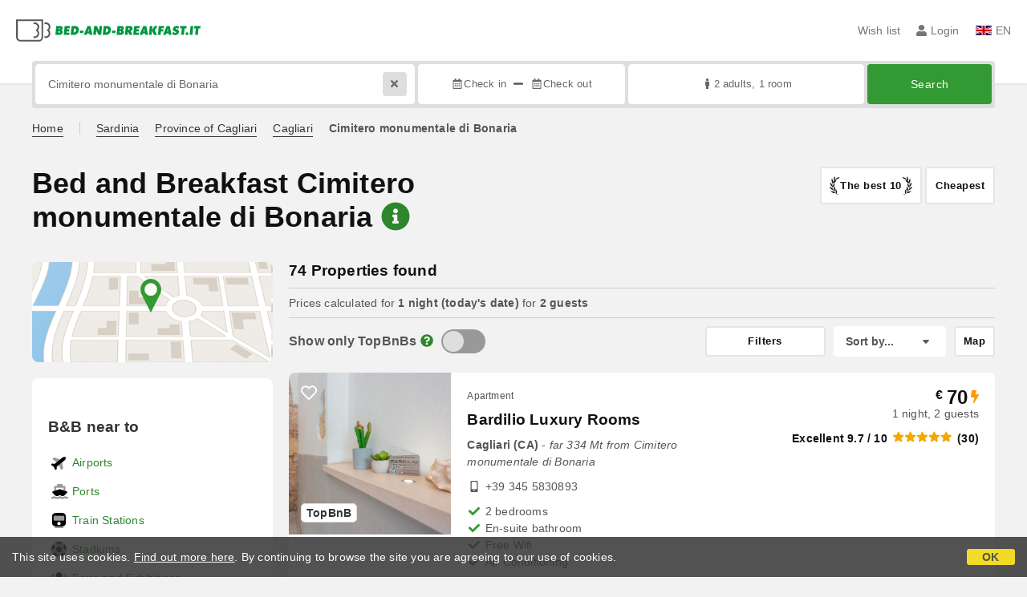

--- FILE ---
content_type: text/html;charset=UTF-8
request_url: https://www.bed-and-breakfast.it/en/near/cimitero-monumentale-di-bonaria-cagliari
body_size: 371588
content:


<!DOCTYPE html>
<html lang="en"><!-- InstanceBegin template="/Templates/generica-bbit.dwt.cfm" codeOutsideHTMLIsLocked="false" -->
<head>
<meta charset="windows-1252">
<meta name="viewport" content="width=device-width, initial-scale=1.0">

    <link rel="alternate" hreflang="it" href="https://www.bed-and-breakfast.it/it/vicino/cimitero-monumentale-di-bonaria-cagliari">
    <link rel="alternate" hreflang="en" href="https://www.bed-and-breakfast.it/en/near/cimitero-monumentale-di-bonaria-cagliari">
    <link rel="alternate" hreflang="fr" href="https://www.bed-and-breakfast.it/fr/pres/cimitero-monumentale-di-bonaria-cagliari">
    <link rel="alternate" hreflang="de" href="https://www.bed-and-breakfast.it/de/nahe/cimitero-monumentale-di-bonaria-cagliari">
    <link rel="alternate" hreflang="es" href="https://www.bed-and-breakfast.it/es/cerca/cimitero-monumentale-di-bonaria-cagliari">
	<link rel="alternate" hreflang="x-default" href="https://www.bed-and-breakfast.it/en/near/cimitero-monumentale-di-bonaria-cagliari">
    
<link rel="canonical" href="https://www.bed-and-breakfast.it/en/near/cimitero-monumentale-di-bonaria-cagliari"> 
<!-- InstanceBeginEditable name="doctitle" -->

	
	<title>Bed and Breakfast Cimitero monumentale di Bonaria: Book with no fees</title>

	<meta property="og:site_name" content="Bed-and-breakfast.it">
	<meta property="og:title" content="Bed and Breakfast Cimitero monumentale di Bonaria: Book with no fees">
	<meta property="og:type" content="article">

<!-- InstanceEndEditable -->

<!--Favicon-->
<link rel="apple-touch-icon" sizes="57x57" href="/apple-touch-icon-57x57.png?v=jwwM66Xggg">
<link rel="apple-touch-icon" sizes="60x60" href="/apple-touch-icon-60x60.png?v=jwwM66Xggg">
<link rel="apple-touch-icon" sizes="72x72" href="/apple-touch-icon-72x72.png?v=jwwM66Xggg">
<link rel="apple-touch-icon" sizes="76x76" href="/apple-touch-icon-76x76.png?v=jwwM66Xggg">
<link rel="apple-touch-icon" sizes="114x114" href="/apple-touch-icon-114x114.png?v=jwwM66Xggg">
<link rel="apple-touch-icon" sizes="120x120" href="/apple-touch-icon-120x120.png?v=jwwM66Xggg">
<link rel="apple-touch-icon" sizes="144x144" href="/apple-touch-icon-144x144.png?v=jwwM66Xggg">
<link rel="apple-touch-icon" sizes="152x152" href="/apple-touch-icon-152x152.png?v=jwwM66Xggg">
<link rel="apple-touch-icon" sizes="180x180" href="/apple-touch-icon-180x180.png?v=jwwM66Xggg">
<link rel="icon" type="image/png" href="/favicon-32x32.png?v=jwwM66Xggg" sizes="32x32">
<link rel="icon" type="image/png" href="/android-chrome-192x192.png?v=jwwM66Xggg" sizes="192x192">
<link rel="icon" type="image/png" href="/favicon-96x96.png?v=jwwM66Xggg" sizes="96x96">
<link rel="icon" type="image/png" href="/favicon-16x16.png?v=jwwM66Xggg" sizes="16x16">

<link rel="shortcut icon" href="/favicon.ico?v=jwwM66Xggg">
<meta name="apple-mobile-web-app-title" content="Bed and Breakfast">
<meta name="application-name" content="Bed and Breakfast">
<meta name="msapplication-TileColor" content="#393">
<meta name="msapplication-TileImage" content="/mstile-144x144.png?v=jwwM66Xggg">
<meta name="theme-color" content="#ffffff">  
	<meta name="keywords" content="b&bs cimitero monumentale di bonaria, bed and breakfasts cimitero monumentale di bonaria, near, surroundings, b&b, holiday houses, holiday homes, vacation rentals, accommodations">

	<meta name="description" content="List of B&amp;Bs, Inns, Holiday Homes, Holiday Houses, Accommodations and vacation rentals near Cimitero monumentale di Bonaria &#x28;Cagliari&#x29;, Italy &#x28;Page 1 of 4&#x29;">


        
        <script>
            
            var varlinguaConfig = {
                lingua : "en",
                provenienza : "bbit"
            };
            
            
            var baseConfig = {
                globalVersion : 3
            };

            
            var vldConfig = {
                lingua : "en",
                extraOffset : true
            };
        
            
            var lgnConfig = {
                idsito : "bbit",
                lingua : "en",
                locale : "en_US",
                initEmail : "",
                cookiePolicyOk : false, 
                urlRedirect : "/utenti/",
                urlRegister : "/en/register/user",
                linkArGestore : true,				
                fbAppId : "378693945515592",
                pinLoginEnabled : true,
                appleLoginEnabled : true,
                appleRedirectURI : "https://www.bed-and-breakfast.it/login",
                appleNonce : "F0FF8C55-FCE1-2627-49DAF95CA12CB30B",
                googleLoginEnabled : true,
                ovModaleVersion : 3
            };
        
            
            var dpConf = {
                lingua : "en",
                colore : "green"
            };
        </script>

    
    
        

        
        <script>
            
            let jsClass = document.getElementsByTagName('html')[0].className;
            
            jsClass += jsClass.trim() === "" ? "js" : " js";
            document.getElementsByTagName('html')[0].className = jsClass;
        </script>	

        
        <script defer src="https://d117yjdt0789wg.cloudfront.net/CDN2/font-awesome/v5.15.4-free/js/all.min.js"></script>

        
        

        

        

        <link href="https://d117yjdt0789wg.cloudfront.net/CDN/grunt/base-global-v3.min.css?rfh=bb33211" rel="stylesheet" type="text/css">
        <script src="https://d117yjdt0789wg.cloudfront.net/CDN/grunt/base-global-v3.min.js?rfh=bb33211"></script>

            

    
    
            

        
        <link href="https://d117yjdt0789wg.cloudfront.net/CDN2/global/style.global-v3-override-bbit.min.css?rfh=bb33211" rel="stylesheet" type="text/css">

        
        <script src="https://d117yjdt0789wg.cloudfront.net/CDN/jquery-ui-1.12.1.custom/i18n/datepicker-en-GB.min.js"></script>

        
        
        
        
            <script>
                $(document).ready(function(){
                    cookiePolicy_barra();
                });
            </script>
        

        
        
        

        <script>
            
            
                var utConfig = {
                    lingua : "en",
                    applicationEnvironment : "production",
                    isHttps : true,
                    isMobile : false
                };
            
            
            
            var rrpConfig = {
                
                
                tipoRrp : "lista",
                provenienza : "bbit",
                isFromApp : false,
                cookieId : "bbit154417551712054698en", 
                arGestore : 0, 
                arPm : 0, 
                utmSource : "",
                utmRoomId : 0,
                utmRateId : "",
                refId : "",
                
                
                
                    
                    hasUserLogin : true, 
                    
                    initCerca : {
                        safeCheckIn : "", 
                        safeCheckOut : "", 
                        camere : 1,
                        adulti : 2,
                        bambini : 0,
                        etaBambini : "",
                        animali : 0,
                        numeroPersone : 2,
                        numeroNotti : 1
                    },
                    
                    initFormRichiesta : {
                        autoStart : false,
                        isModal : true
                    },
                
            };

        </script>

        
        
        

        
                <script src="https://d117yjdt0789wg.cloudfront.net/CDN/grunt/cdn3-utility.min.js?rfh=bb33211"></script>
            
                <script src="https://d117yjdt0789wg.cloudfront.net/CDN/grunt/cdn3-utility-country-info.min.js?rfh=bb33211"></script>
            
            <link href="https://d117yjdt0789wg.cloudfront.net/CDN/grunt/rrp4.min.css?rfh=bb33211" rel="stylesheet" type="text/css">
            <script src="https://d117yjdt0789wg.cloudfront.net/CDN/grunt/rrp4-language-en.min.js?rfh=bb33211"></script>
            <script src="https://d117yjdt0789wg.cloudfront.net/CDN/grunt/rrp4-general.min.js?rfh=bb33211"></script>
            
                
                
                <script>
                    var sswConfig = {
                        arrayListaSlideshow : [{"idDiv":"slideshow_bbit52644","nomeBeb":"Bardilio Luxury Rooms","foto":[{"width":1200.0,"height":799.0,"url":"https://dhqbz5vfue3y3.cloudfront.net/fotobbit/52644/4/z_20210624_114330189.jpg?rfh=1"},{"width":1200.0,"height":799.0,"url":"https://dhqbz5vfue3y3.cloudfront.net/fotobbit/52644/4/z_20210624_114424402.jpg?rfh=1"},{"width":1200.0,"height":799.0,"url":"https://dhqbz5vfue3y3.cloudfront.net/fotobbit/52644/4/z_20210624_114436907.jpg?rfh=1"},{"width":1200.0,"height":799.0,"url":"https://dhqbz5vfue3y3.cloudfront.net/fotobbit/52644/4/z_20210624_114450673.jpg?rfh=1"},{"width":1200.0,"height":799.0,"url":"https://dhqbz5vfue3y3.cloudfront.net/fotobbit/52644/4/z_20210624_115144196.jpg?rfh=1"},{"width":1200.0,"height":799.0,"url":"https://dhqbz5vfue3y3.cloudfront.net/fotobbit/52644/4/z_20210624_115157408.jpg?rfh=1"},{"width":1200.0,"height":799.0,"url":"https://dhqbz5vfue3y3.cloudfront.net/fotobbit/52644/4/z_20210624_115208736.jpg?rfh=1"},{"width":1200.0,"height":799.0,"url":"https://dhqbz5vfue3y3.cloudfront.net/fotobbit/52644/4/z_20210624_115219332.jpg?rfh=1"},{"width":1200.0,"height":799.0,"url":"https://dhqbz5vfue3y3.cloudfront.net/fotobbit/52644/4/z_20210624_115514603.jpg?rfh=1"},{"width":1200.0,"height":799.0,"url":"https://dhqbz5vfue3y3.cloudfront.net/fotobbit/52644/4/z_20210624_115514642.jpg?rfh=1"},{"width":1200.0,"height":799.0,"url":"https://dhqbz5vfue3y3.cloudfront.net/fotobbit/52644/4/z_20210624_115514637.jpg?rfh=1"},{"width":1200.0,"height":799.0,"url":"https://dhqbz5vfue3y3.cloudfront.net/fotobbit/52644/4/z_20210624_120239117.jpg?rfh=1"},{"width":1200.0,"height":799.0,"url":"https://dhqbz5vfue3y3.cloudfront.net/fotobbit/52644/4/z_20210624_115957684.jpg?rfh=1"},{"width":1200.0,"height":799.0,"url":"https://dhqbz5vfue3y3.cloudfront.net/fotobbit/52644/4/z_20210624_120015520.jpg?rfh=1"},{"width":1200.0,"height":799.0,"url":"https://dhqbz5vfue3y3.cloudfront.net/fotobbit/52644/4/z_20210624_120028364.jpg?rfh=1"},{"width":1200.0,"height":799.0,"url":"https://dhqbz5vfue3y3.cloudfront.net/fotobbit/52644/4/z_20210624_120229328.jpg?rfh=1"},{"width":1200.0,"height":799.0,"url":"https://dhqbz5vfue3y3.cloudfront.net/fotobbit/52644/4/z_20210624_120253729.jpg?rfh=1"},{"width":1200.0,"height":799.0,"url":"https://dhqbz5vfue3y3.cloudfront.net/fotobbit/52644/4/z_20210624_120522738.jpg?rfh=1"},{"width":1200.0,"height":799.0,"url":"https://dhqbz5vfue3y3.cloudfront.net/fotobbit/52644/4/z_20210624_120533504.jpg?rfh=1"},{"width":1200.0,"height":799.0,"url":"https://dhqbz5vfue3y3.cloudfront.net/fotobbit/52644/4/z_20210624_120543894.jpg?rfh=1"},{"width":1200.0,"height":799.0,"url":"https://dhqbz5vfue3y3.cloudfront.net/fotobbit/52644/4/z_20210624_120554306.jpg?rfh=1"},{"width":1200.0,"height":799.0,"url":"https://dhqbz5vfue3y3.cloudfront.net/fotobbit/52644/4/z_20210624_124454993.jpg?rfh=1"},{"width":1200.0,"height":800.0,"url":"https://dhqbz5vfue3y3.cloudfront.net/fotobbit/52644/4/z_20210624_124442767.jpg?rfh=1"},{"width":1200.0,"height":799.0,"url":"https://dhqbz5vfue3y3.cloudfront.net/fotobbit/52644/4/z_20210624_111000864.jpg?rfh=1"},{"width":1200.0,"height":799.0,"url":"https://dhqbz5vfue3y3.cloudfront.net/fotobbit/52644/4/z_20210624_111000898.jpg?rfh=1"},{"width":1200.0,"height":799.0,"url":"https://dhqbz5vfue3y3.cloudfront.net/fotobbit/52644/4/z_20210624_111000943.jpg?rfh=1"},{"width":1200.0,"height":799.0,"url":"https://dhqbz5vfue3y3.cloudfront.net/fotobbit/52644/4/z_20210624_11102564.jpg?rfh=1"}],"defaultFotoUrl":"https://dhqbz5vfue3y3.cloudfront.net/fotobbit/52644/1/52644_medium.jpg?rfh=90194","defaultFotoH":400,"defaultFotoW":600},{"idDiv":"slideshow_bbit53403","nomeBeb":"Casa Diaz","foto":[{"width":1200.0,"height":799.0,"url":"https://dhqbz5vfue3y3.cloudfront.net/fotobbit/53403/4/z_20200305_071609609.jpg?rfh=3"},{"width":1200.0,"height":799.0,"url":"https://dhqbz5vfue3y3.cloudfront.net/fotobbit/53403/4/z_20200305_043548665.jpg?rfh=2"},{"width":1200.0,"height":799.0,"url":"https://dhqbz5vfue3y3.cloudfront.net/fotobbit/53403/4/z_20200305_043547930.jpg?rfh=2"},{"width":1200.0,"height":799.0,"url":"https://dhqbz5vfue3y3.cloudfront.net/fotobbit/53403/4/z_20200305_043548782.jpg?rfh=2"},{"width":1200.0,"height":800.0,"url":"https://dhqbz5vfue3y3.cloudfront.net/fotobbit/53403/4/z_20200305_04365821.jpg?rfh=3"},{"width":1200.0,"height":799.0,"url":"https://dhqbz5vfue3y3.cloudfront.net/fotobbit/53403/4/z_20200305_04365831.jpg?rfh=3"},{"width":1200.0,"height":800.0,"url":"https://dhqbz5vfue3y3.cloudfront.net/fotobbit/53403/4/z_20200305_043658632.jpg?rfh=4"},{"width":1200.0,"height":800.0,"url":"https://dhqbz5vfue3y3.cloudfront.net/fotobbit/53403/4/z_20200305_043658800.jpg?rfh=3"},{"width":1200.0,"height":799.0,"url":"https://dhqbz5vfue3y3.cloudfront.net/fotobbit/53403/4/z_20200305_043703624.jpg?rfh=2"},{"width":1200.0,"height":799.0,"url":"https://dhqbz5vfue3y3.cloudfront.net/fotobbit/53403/4/z_20200305_043658760.jpg?rfh=2"},{"width":1200.0,"height":799.0,"url":"https://dhqbz5vfue3y3.cloudfront.net/fotobbit/53403/4/z_20200305_043703679.jpg?rfh=2"},{"width":1200.0,"height":799.0,"url":"https://dhqbz5vfue3y3.cloudfront.net/fotobbit/53403/4/z_20200305_043704767.jpg?rfh=4"},{"width":1200.0,"height":800.0,"url":"https://dhqbz5vfue3y3.cloudfront.net/fotobbit/53403/4/z_20200305_04365817.jpg?rfh=3"},{"width":1200.0,"height":800.0,"url":"https://dhqbz5vfue3y3.cloudfront.net/fotobbit/53403/4/z_20200307_051621596.jpg?rfh=2"},{"width":1200.0,"height":799.0,"url":"https://dhqbz5vfue3y3.cloudfront.net/fotobbit/53403/4/z_20200305_043904905.jpg?rfh=3"},{"width":1200.0,"height":799.0,"url":"https://dhqbz5vfue3y3.cloudfront.net/fotobbit/53403/4/z_20200305_043903822.jpg?rfh=2"},{"width":1200.0,"height":799.0,"url":"https://dhqbz5vfue3y3.cloudfront.net/fotobbit/53403/4/z_20200305_043904888.jpg?rfh=2"},{"width":1200.0,"height":800.0,"url":"https://dhqbz5vfue3y3.cloudfront.net/fotobbit/53403/4/z_20200305_04390453.jpg?rfh=2"},{"width":1200.0,"height":799.0,"url":"https://dhqbz5vfue3y3.cloudfront.net/fotobbit/53403/4/z_20200305_04390457.jpg?rfh=2"},{"width":1200.0,"height":800.0,"url":"https://dhqbz5vfue3y3.cloudfront.net/fotobbit/53403/4/z_20200305_044025539.jpg?rfh=2"},{"width":1200.0,"height":819.0,"url":"https://dhqbz5vfue3y3.cloudfront.net/fotobbit/53403/4/z_20200305_04493918.jpg?rfh=2"},{"width":1200.0,"height":800.0,"url":"https://dhqbz5vfue3y3.cloudfront.net/fotobbit/53403/4/z_20200305_044938791.jpg?rfh=2"},{"width":1200.0,"height":800.0,"url":"https://dhqbz5vfue3y3.cloudfront.net/fotobbit/53403/4/z_20200305_044025148.jpg?rfh=3"},{"width":1200.0,"height":800.0,"url":"https://dhqbz5vfue3y3.cloudfront.net/fotobbit/53403/4/z_20200305_044025376.jpg?rfh=2"},{"width":1200.0,"height":799.0,"url":"https://dhqbz5vfue3y3.cloudfront.net/fotobbit/53403/4/z_20200305_04402584.jpg?rfh=2"},{"width":1200.0,"height":799.0,"url":"https://dhqbz5vfue3y3.cloudfront.net/fotobbit/53403/4/z_20200305_071608887.jpg?rfh=2"},{"width":1200.0,"height":800.0,"url":"https://dhqbz5vfue3y3.cloudfront.net/fotobbit/53403/4/z_20200307_113238980.jpg?rfh=2"}],"defaultFotoUrl":"https://dhqbz5vfue3y3.cloudfront.net/fotobbit/53403/1/53403_medium.jpg?rfh=80025","defaultFotoH":400,"defaultFotoW":600},{"idDiv":"slideshow_bbit54273","nomeBeb":"Cagliari Magica","foto":[{"width":1200.0,"height":800.0,"url":"https://dhqbz5vfue3y3.cloudfront.net/fotobbit/54273/4/z_20200909_102835810.jpg?rfh=2"},{"width":900.0,"height":1200.0,"url":"https://dhqbz5vfue3y3.cloudfront.net/fotobbit/54273/4/z_20200909_103009863.jpg?rfh=2"},{"width":1200.0,"height":803.0,"url":"https://dhqbz5vfue3y3.cloudfront.net/fotobbit/54273/4/z_20200909_103125184.jpg?rfh=2"},{"width":1200.0,"height":800.0,"url":"https://dhqbz5vfue3y3.cloudfront.net/fotobbit/54273/4/z_20200909_103914750.jpg?rfh=2"},{"width":1200.0,"height":800.0,"url":"https://dhqbz5vfue3y3.cloudfront.net/fotobbit/54273/4/z_20200909_103915429.jpg?rfh=2"},{"width":1200.0,"height":799.0,"url":"https://dhqbz5vfue3y3.cloudfront.net/fotobbit/54273/4/z_20200909_104442162.jpg?rfh=1"},{"width":1200.0,"height":800.0,"url":"https://dhqbz5vfue3y3.cloudfront.net/fotobbit/54273/4/z_20200910_103712656.jpg?rfh=2"},{"width":1200.0,"height":803.0,"url":"https://dhqbz5vfue3y3.cloudfront.net/fotobbit/54273/4/z_20200916_061337662.jpg?rfh=2"},{"width":1200.0,"height":803.0,"url":"https://dhqbz5vfue3y3.cloudfront.net/fotobbit/54273/4/z_20200916_061338494.jpg?rfh=2"},{"width":1200.0,"height":899.0,"url":"https://dhqbz5vfue3y3.cloudfront.net/fotobbit/54273/4/z_20210110_031435160.jpg?rfh=1"},{"width":1200.0,"height":800.0,"url":"https://dhqbz5vfue3y3.cloudfront.net/fotobbit/54273/4/z_20210110_033139980.jpg?rfh=2"},{"width":1200.0,"height":800.0,"url":"https://dhqbz5vfue3y3.cloudfront.net/fotobbit/54273/4/z_20210110_033140881.jpg?rfh=2"},{"width":1200.0,"height":800.0,"url":"https://dhqbz5vfue3y3.cloudfront.net/fotobbit/54273/4/z_20210110_033141256.jpg?rfh=2"},{"width":400.0,"height":400.0,"url":"https://dhqbz5vfue3y3.cloudfront.net/fotobbit/54273/4/z_20250105_083626143_7157709.jpg?rfh=1"},{"width":640.0,"height":640.0,"url":"https://dhqbz5vfue3y3.cloudfront.net/fotobbit/54273/4/z_20250105_083626252_2166859.jpg?rfh=1"},{"width":1200.0,"height":675.0,"url":"https://dhqbz5vfue3y3.cloudfront.net/fotobbit/54273/4/z_20250105_083626731_2758090.jpg?rfh=1"},{"width":1200.0,"height":675.0,"url":"https://dhqbz5vfue3y3.cloudfront.net/fotobbit/54273/4/z_20250105_083626827_5960328.jpg?rfh=1"},{"width":1200.0,"height":675.0,"url":"https://dhqbz5vfue3y3.cloudfront.net/fotobbit/54273/4/z_20250105_083626939_6504739.jpg?rfh=1"},{"width":1200.0,"height":899.0,"url":"https://dhqbz5vfue3y3.cloudfront.net/fotobbit/54273/4/z_20250105_11080958_6234504.jpg?rfh=1"},{"width":1200.0,"height":899.0,"url":"https://dhqbz5vfue3y3.cloudfront.net/fotobbit/54273/4/z_20250105_111158808_0200957.jpg?rfh=1"}],"defaultFotoUrl":"https://dhqbz5vfue3y3.cloudfront.net/fotobbit/54273/1/54273_medium.jpg?rfh=54251","defaultFotoH":400,"defaultFotoW":600},{"idDiv":"slideshow_bbit18202","nomeBeb":"Il Pittoresco","foto":[{"width":1200.0,"height":800.0,"url":"https://dhqbz5vfue3y3.cloudfront.net/fotobbit/18202/4/z_20240122_063521686_8948578.jpg?rfh=1"},{"width":1200.0,"height":800.0,"url":"https://dhqbz5vfue3y3.cloudfront.net/fotobbit/18202/4/z_20240122_063520275_1925283.jpg?rfh=1"},{"width":1200.0,"height":800.0,"url":"https://dhqbz5vfue3y3.cloudfront.net/fotobbit/18202/4/z_20240122_063520427_2406880.jpg?rfh=1"},{"width":646.0,"height":1200.0,"url":"https://dhqbz5vfue3y3.cloudfront.net/fotobbit/18202/4/z_20240122_06441584_5316810.jpg?rfh=1"},{"width":800.0,"height":1200.0,"url":"https://dhqbz5vfue3y3.cloudfront.net/fotobbit/18202/4/z_20240122_063518252_6283896.jpg?rfh=1"},{"width":799.0,"height":1200.0,"url":"https://dhqbz5vfue3y3.cloudfront.net/fotobbit/18202/4/z_20240122_064243636_8371584.jpg?rfh=1"},{"width":1200.0,"height":796.0,"url":"https://dhqbz5vfue3y3.cloudfront.net/fotobbit/18202/4/d_3714.jpg?rfh=1"},{"width":1200.0,"height":800.0,"url":"https://dhqbz5vfue3y3.cloudfront.net/fotobbit/18202/4/z_20240122_063520244_8929225.jpg?rfh=1"},{"width":1200.0,"height":800.0,"url":"https://dhqbz5vfue3y3.cloudfront.net/fotobbit/18202/4/z_20240122_063520928_3692380.jpg?rfh=1"},{"width":1200.0,"height":801.0,"url":"https://dhqbz5vfue3y3.cloudfront.net/fotobbit/18202/4/z_20211209_035127474.jpg?rfh=2"},{"width":1200.0,"height":800.0,"url":"https://dhqbz5vfue3y3.cloudfront.net/fotobbit/18202/4/z_20240122_063520224_1319327.jpg?rfh=1"},{"width":1200.0,"height":799.0,"url":"https://dhqbz5vfue3y3.cloudfront.net/fotobbit/18202/4/z_20240122_06441561_3716807.jpg?rfh=1"},{"width":799.0,"height":1200.0,"url":"https://dhqbz5vfue3y3.cloudfront.net/fotobbit/18202/4/z_20240122_06424494_7315722.jpg?rfh=1"},{"width":1200.0,"height":800.0,"url":"https://dhqbz5vfue3y3.cloudfront.net/fotobbit/18202/4/z_20220908_124649115_708475.jpg?rfh=1"},{"width":1200.0,"height":800.0,"url":"https://dhqbz5vfue3y3.cloudfront.net/fotobbit/18202/4/z_20220908_124648656_683123.jpg?rfh=1"},{"width":1200.0,"height":800.0,"url":"https://dhqbz5vfue3y3.cloudfront.net/fotobbit/18202/4/z_20240122_063520183_2441265.jpg?rfh=1"},{"width":1200.0,"height":800.0,"url":"https://dhqbz5vfue3y3.cloudfront.net/fotobbit/18202/4/z_20240122_063519632_7438566.jpg?rfh=1"},{"width":1200.0,"height":738.0,"url":"https://dhqbz5vfue3y3.cloudfront.net/fotobbit/18202/4/z_20240122_063516491_7300303.jpg?rfh=1"},{"width":680.0,"height":1024.0,"url":"https://dhqbz5vfue3y3.cloudfront.net/fotobbit/18202/4/z_20211209_035127580.jpg?rfh=1"},{"width":1200.0,"height":800.0,"url":"https://dhqbz5vfue3y3.cloudfront.net/fotobbit/18202/4/z_20240122_063519634_6171447.jpg?rfh=1"},{"width":1200.0,"height":800.0,"url":"https://dhqbz5vfue3y3.cloudfront.net/fotobbit/18202/4/z_20240122_063519635_1796789.jpg?rfh=1"},{"width":1200.0,"height":799.0,"url":"https://dhqbz5vfue3y3.cloudfront.net/fotobbit/18202/4/z_20240122_063519644_2622737.jpg?rfh=1"},{"width":800.0,"height":1200.0,"url":"https://dhqbz5vfue3y3.cloudfront.net/fotobbit/18202/4/z_20240122_063520104_5843723.jpg?rfh=1"},{"width":800.0,"height":1200.0,"url":"https://dhqbz5vfue3y3.cloudfront.net/fotobbit/18202/4/z_20240122_063521154_6545281.jpg?rfh=1"},{"width":1200.0,"height":800.0,"url":"https://dhqbz5vfue3y3.cloudfront.net/fotobbit/18202/4/z_20240122_063520515_5609577.jpg?rfh=1"},{"width":1200.0,"height":800.0,"url":"https://dhqbz5vfue3y3.cloudfront.net/fotobbit/18202/4/z_20240122_063521728_1523871.jpg?rfh=1"},{"width":796.0,"height":1200.0,"url":"https://dhqbz5vfue3y3.cloudfront.net/fotobbit/18202/4/a_3700.jpg?rfh=1"}],"defaultFotoUrl":"https://dhqbz5vfue3y3.cloudfront.net/fotobbit/18202/1/18202_medium.jpg?rfh=9514","defaultFotoH":400,"defaultFotoW":600},{"idDiv":"slideshow_bbit58888","nomeBeb":"Deledda Home","foto":[{"width":1200.0,"height":800.0,"url":"https://dhqbz5vfue3y3.cloudfront.net/fotobbit/58888/4/z_20230214_035219997_4497310.jpg?rfh=1"},{"width":1200.0,"height":800.0,"url":"https://dhqbz5vfue3y3.cloudfront.net/fotobbit/58888/4/z_20230214_035230457_7433858.jpg?rfh=1"},{"width":1200.0,"height":800.0,"url":"https://dhqbz5vfue3y3.cloudfront.net/fotobbit/58888/4/z_20230214_035257868_5353089.jpg?rfh=2"},{"width":1200.0,"height":800.0,"url":"https://dhqbz5vfue3y3.cloudfront.net/fotobbit/58888/4/z_20240223_0444431_1369843.jpg?rfh=1"},{"width":1200.0,"height":800.0,"url":"https://dhqbz5vfue3y3.cloudfront.net/fotobbit/58888/4/z_20240223_044659770_3103805.jpg?rfh=1"},{"width":1200.0,"height":800.0,"url":"https://dhqbz5vfue3y3.cloudfront.net/fotobbit/58888/4/z_20240223_044910687_1809729.jpg?rfh=1"}],"defaultFotoUrl":"https://dhqbz5vfue3y3.cloudfront.net/fotobbit/58888/1/58888_medium.jpg?rfh=63494","defaultFotoH":400,"defaultFotoW":600},{"idDiv":"slideshow_bbit64895","nomeBeb":"Sunscape Cagliari City Center","foto":[{"width":1200.0,"height":807.0,"url":"https://dhqbz5vfue3y3.cloudfront.net/fotobbit/64895/4/z_20241104_065446349_4034315.jpg?rfh=1"},{"width":1200.0,"height":800.0,"url":"https://dhqbz5vfue3y3.cloudfront.net/fotobbit/64895/4/z_20241104_065442216_5270591.jpg?rfh=1"},{"width":1200.0,"height":800.0,"url":"https://dhqbz5vfue3y3.cloudfront.net/fotobbit/64895/4/z_20241104_065442641_2435721.jpg?rfh=1"},{"width":1200.0,"height":800.0,"url":"https://dhqbz5vfue3y3.cloudfront.net/fotobbit/64895/4/z_20241104_06544275_1020018.jpg?rfh=1"},{"width":1200.0,"height":800.0,"url":"https://dhqbz5vfue3y3.cloudfront.net/fotobbit/64895/4/z_20241104_06544287_3203497.jpg?rfh=1"},{"width":1200.0,"height":807.0,"url":"https://dhqbz5vfue3y3.cloudfront.net/fotobbit/64895/4/z_20241104_065445865_1919817.jpg?rfh=1"},{"width":1200.0,"height":800.0,"url":"https://dhqbz5vfue3y3.cloudfront.net/fotobbit/64895/4/z_20241104_065446139_8659812.jpg?rfh=1"},{"width":1200.0,"height":800.0,"url":"https://dhqbz5vfue3y3.cloudfront.net/fotobbit/64895/4/z_20241104_065442184_5737551.jpg?rfh=1"},{"width":1200.0,"height":830.0,"url":"https://dhqbz5vfue3y3.cloudfront.net/fotobbit/64895/4/z_20241104_065446349_9852077.jpg?rfh=1"},{"width":1200.0,"height":807.0,"url":"https://dhqbz5vfue3y3.cloudfront.net/fotobbit/64895/4/z_20241104_065446553_0963748.jpg?rfh=1"},{"width":1200.0,"height":800.0,"url":"https://dhqbz5vfue3y3.cloudfront.net/fotobbit/64895/4/z_20241104_065446674_8352462.jpg?rfh=1"},{"width":1200.0,"height":800.0,"url":"https://dhqbz5vfue3y3.cloudfront.net/fotobbit/64895/4/z_20241104_065450108_0252156.jpg?rfh=1"},{"width":1200.0,"height":800.0,"url":"https://dhqbz5vfue3y3.cloudfront.net/fotobbit/64895/4/z_20241104_065450611_0677169.jpg?rfh=1"},{"width":1200.0,"height":800.0,"url":"https://dhqbz5vfue3y3.cloudfront.net/fotobbit/64895/4/z_20241104_065451207_9098610.jpg?rfh=1"},{"width":1200.0,"height":811.0,"url":"https://dhqbz5vfue3y3.cloudfront.net/fotobbit/64895/4/z_20241104_065451270_2332564.jpg?rfh=1"},{"width":1200.0,"height":800.0,"url":"https://dhqbz5vfue3y3.cloudfront.net/fotobbit/64895/4/z_20241104_065451360_6963234.jpg?rfh=1"},{"width":1200.0,"height":800.0,"url":"https://dhqbz5vfue3y3.cloudfront.net/fotobbit/64895/4/z_20241104_065454203_4282533.jpg?rfh=1"},{"width":1200.0,"height":800.0,"url":"https://dhqbz5vfue3y3.cloudfront.net/fotobbit/64895/4/z_20241104_065454548_7419042.jpg?rfh=1"},{"width":1200.0,"height":800.0,"url":"https://dhqbz5vfue3y3.cloudfront.net/fotobbit/64895/4/z_20241104_065454831_0992831.jpg?rfh=1"},{"width":1200.0,"height":800.0,"url":"https://dhqbz5vfue3y3.cloudfront.net/fotobbit/64895/4/z_20241104_065455553_6533172.jpg?rfh=1"},{"width":1200.0,"height":807.0,"url":"https://dhqbz5vfue3y3.cloudfront.net/fotobbit/64895/4/z_20241104_065456276_5327528.jpg?rfh=1"},{"width":1200.0,"height":800.0,"url":"https://dhqbz5vfue3y3.cloudfront.net/fotobbit/64895/4/z_20241104_065457498_5670297.jpg?rfh=1"},{"width":1200.0,"height":800.0,"url":"https://dhqbz5vfue3y3.cloudfront.net/fotobbit/64895/4/z_20241104_065458267_4159239.jpg?rfh=1"},{"width":1200.0,"height":800.0,"url":"https://dhqbz5vfue3y3.cloudfront.net/fotobbit/64895/4/z_20241104_065458620_9137125.jpg?rfh=1"},{"width":1200.0,"height":758.0,"url":"https://dhqbz5vfue3y3.cloudfront.net/fotobbit/64895/4/z_20241104_065500176_8810534.jpg?rfh=1"},{"width":1200.0,"height":800.0,"url":"https://dhqbz5vfue3y3.cloudfront.net/fotobbit/64895/4/z_20241104_065502682_8618492.jpg?rfh=1"},{"width":1200.0,"height":800.0,"url":"https://dhqbz5vfue3y3.cloudfront.net/fotobbit/64895/4/z_20241125_112935271_5467241.jpg?rfh=1"}],"defaultFotoUrl":"https://dhqbz5vfue3y3.cloudfront.net/fotobbit/64895/1/64895_medium.jpg?rfh=73703","defaultFotoH":400,"defaultFotoW":600},{"idDiv":"slideshow_bbit59761","nomeBeb":"Artemis Kalaris Home","foto":[{"width":1200.0,"height":801.0,"url":"https://dhqbz5vfue3y3.cloudfront.net/fotobbit/59761/4/z_20230514_125835658_5775919.jpg?rfh=1"},{"width":1200.0,"height":801.0,"url":"https://dhqbz5vfue3y3.cloudfront.net/fotobbit/59761/4/z_20230514_125834782_8277263.jpg?rfh=1"},{"width":1200.0,"height":801.0,"url":"https://dhqbz5vfue3y3.cloudfront.net/fotobbit/59761/4/z_20230514_125835606_9643742.jpg?rfh=1"},{"width":1200.0,"height":801.0,"url":"https://dhqbz5vfue3y3.cloudfront.net/fotobbit/59761/4/z_20230514_125836524_2050835.jpg?rfh=1"},{"width":1200.0,"height":801.0,"url":"https://dhqbz5vfue3y3.cloudfront.net/fotobbit/59761/4/z_20230514_125836483_4035135.jpg?rfh=1"},{"width":1200.0,"height":801.0,"url":"https://dhqbz5vfue3y3.cloudfront.net/fotobbit/59761/4/z_20230514_125834464_8907685.jpg?rfh=1"},{"width":1200.0,"height":801.0,"url":"https://dhqbz5vfue3y3.cloudfront.net/fotobbit/59761/4/z_20230514_125835867_5625632.jpg?rfh=1"},{"width":1200.0,"height":801.0,"url":"https://dhqbz5vfue3y3.cloudfront.net/fotobbit/59761/4/z_20230514_125827112_9072400.jpg?rfh=1"},{"width":1200.0,"height":801.0,"url":"https://dhqbz5vfue3y3.cloudfront.net/fotobbit/59761/4/z_20230514_125830792_4918879.jpg?rfh=1"},{"width":801.0,"height":1200.0,"url":"https://dhqbz5vfue3y3.cloudfront.net/fotobbit/59761/4/z_20230514_125835860_6322565.jpg?rfh=1"},{"width":1200.0,"height":801.0,"url":"https://dhqbz5vfue3y3.cloudfront.net/fotobbit/59761/4/z_20230514_125836475_0887723.jpg?rfh=1"},{"width":1200.0,"height":801.0,"url":"https://dhqbz5vfue3y3.cloudfront.net/fotobbit/59761/4/z_20230514_125837162_8167432.jpg?rfh=1"},{"width":801.0,"height":1200.0,"url":"https://dhqbz5vfue3y3.cloudfront.net/fotobbit/59761/4/z_20230514_125837959_1807345.jpg?rfh=1"},{"width":1200.0,"height":801.0,"url":"https://dhqbz5vfue3y3.cloudfront.net/fotobbit/59761/4/z_20230514_125838826_3547270.jpg?rfh=1"},{"width":1200.0,"height":801.0,"url":"https://dhqbz5vfue3y3.cloudfront.net/fotobbit/59761/4/z_20230514_125838885_7429865.jpg?rfh=1"},{"width":1200.0,"height":801.0,"url":"https://dhqbz5vfue3y3.cloudfront.net/fotobbit/59761/4/z_20230514_125835836_9477168.jpg?rfh=1"},{"width":1200.0,"height":801.0,"url":"https://dhqbz5vfue3y3.cloudfront.net/fotobbit/59761/4/z_20230514_125836481_3287780.jpg?rfh=1"}],"defaultFotoUrl":"https://dhqbz5vfue3y3.cloudfront.net/fotobbit/59761/1/59761_medium.jpg?rfh=74585","defaultFotoH":400,"defaultFotoW":600},{"idDiv":"slideshow_bbit37716","nomeBeb":"Betil House Appartamenti","foto":[{"width":675.0,"height":900.0,"url":"https://dhqbz5vfue3y3.cloudfront.net/fotobbit/37716/4/z_377160209201510121331.jpg?rfh=0"},{"width":675.0,"height":900.0,"url":"https://dhqbz5vfue3y3.cloudfront.net/fotobbit/37716/4/z_3771602092015101229287.jpg?rfh=0"},{"width":1200.0,"height":900.0,"url":"https://dhqbz5vfue3y3.cloudfront.net/fotobbit/37716/4/z_3771602092015101308770.jpg?rfh=1"},{"width":675.0,"height":900.0,"url":"https://dhqbz5vfue3y3.cloudfront.net/fotobbit/37716/4/z_3771602092015101332264.jpg?rfh=0"},{"width":1200.0,"height":900.0,"url":"https://dhqbz5vfue3y3.cloudfront.net/fotobbit/37716/4/z_3771602092015101355882.jpg?rfh=1"},{"width":675.0,"height":900.0,"url":"https://dhqbz5vfue3y3.cloudfront.net/fotobbit/37716/4/z_3771602092015101428159.jpg?rfh=0"},{"width":675.0,"height":900.0,"url":"https://dhqbz5vfue3y3.cloudfront.net/fotobbit/37716/4/z_3771602092015101444258.jpg?rfh=0"},{"width":675.0,"height":900.0,"url":"https://dhqbz5vfue3y3.cloudfront.net/fotobbit/37716/4/z_377160209201510150947.jpg?rfh=0"},{"width":675.0,"height":900.0,"url":"https://dhqbz5vfue3y3.cloudfront.net/fotobbit/37716/4/z_3771602092015101540855.jpg?rfh=0"},{"width":1200.0,"height":900.0,"url":"https://dhqbz5vfue3y3.cloudfront.net/fotobbit/37716/4/z_377160209201510161597.jpg?rfh=1"},{"width":675.0,"height":900.0,"url":"https://dhqbz5vfue3y3.cloudfront.net/fotobbit/37716/4/z_3771602092015101720477.jpg?rfh=0"},{"width":1200.0,"height":900.0,"url":"https://dhqbz5vfue3y3.cloudfront.net/fotobbit/37716/4/z_3771602092015101804235.jpg?rfh=1"},{"width":1200.0,"height":900.0,"url":"https://dhqbz5vfue3y3.cloudfront.net/fotobbit/37716/4/z_20180315_031144304.jpg?rfh=2"},{"width":900.0,"height":1200.0,"url":"https://dhqbz5vfue3y3.cloudfront.net/fotobbit/37716/4/z_20220706_084654635_485600.jpg?rfh=1"},{"width":900.0,"height":1200.0,"url":"https://dhqbz5vfue3y3.cloudfront.net/fotobbit/37716/4/z_20220706_08473455_348333.jpg?rfh=1"},{"width":900.0,"height":1200.0,"url":"https://dhqbz5vfue3y3.cloudfront.net/fotobbit/37716/4/z_20220706_084908423_975699.jpg?rfh=1"}],"defaultFotoUrl":"https://dhqbz5vfue3y3.cloudfront.net/fotobbit/37716/1/37716_medium.jpg?rfh=1","defaultFotoH":400,"defaultFotoW":600},{"idDiv":"slideshow_bbit13252","nomeBeb":"Ca' del Sol","foto":[{"width":1200.0,"height":900.0,"url":"https://dhqbz5vfue3y3.cloudfront.net/fotobbit/13252/4/z_20230511_052555471_0505361.jpg?rfh=1"},{"width":1200.0,"height":900.0,"url":"https://dhqbz5vfue3y3.cloudfront.net/fotobbit/13252/4/z_20230511_052555571_7996678.jpg?rfh=1"},{"width":1200.0,"height":799.0,"url":"https://dhqbz5vfue3y3.cloudfront.net/fotobbit/13252/4/z_20230511_052554781_5810358.jpg?rfh=1"},{"width":1200.0,"height":800.0,"url":"https://dhqbz5vfue3y3.cloudfront.net/fotobbit/13252/4/z_20230511_052549912_1996873.jpg?rfh=2"},{"width":1200.0,"height":799.0,"url":"https://dhqbz5vfue3y3.cloudfront.net/fotobbit/13252/4/z_20230511_052550190_9564202.jpg?rfh=1"},{"width":1200.0,"height":799.0,"url":"https://dhqbz5vfue3y3.cloudfront.net/fotobbit/13252/4/z_20230511_0525554_3931817.jpg?rfh=1"},{"width":600.0,"height":900.0,"url":"https://dhqbz5vfue3y3.cloudfront.net/fotobbit/13252/4/z_20230511_05255230_5612974.jpg?rfh=1"},{"width":600.0,"height":900.0,"url":"https://dhqbz5vfue3y3.cloudfront.net/fotobbit/13252/4/z_20230511_052553274_5718243.jpg?rfh=1"},{"width":1200.0,"height":799.0,"url":"https://dhqbz5vfue3y3.cloudfront.net/fotobbit/13252/4/z_20230511_052549933_8015810.jpg?rfh=1"},{"width":600.0,"height":900.0,"url":"https://dhqbz5vfue3y3.cloudfront.net/fotobbit/13252/4/z_20230511_052551326_8525557.jpg?rfh=1"},{"width":1200.0,"height":799.0,"url":"https://dhqbz5vfue3y3.cloudfront.net/fotobbit/13252/4/z_20230511_052552776_0340912.jpg?rfh=1"},{"width":600.0,"height":900.0,"url":"https://dhqbz5vfue3y3.cloudfront.net/fotobbit/13252/4/z_20230511_052553385_1963727.jpg?rfh=1"},{"width":1200.0,"height":799.0,"url":"https://dhqbz5vfue3y3.cloudfront.net/fotobbit/13252/4/z_20230511_052553493_3079190.jpg?rfh=1"},{"width":1200.0,"height":800.0,"url":"https://dhqbz5vfue3y3.cloudfront.net/fotobbit/13252/4/z_20230511_05255364_8584355.jpg?rfh=1"},{"width":1200.0,"height":799.0,"url":"https://dhqbz5vfue3y3.cloudfront.net/fotobbit/13252/4/z_20230511_052553922_9512281.jpg?rfh=1"},{"width":1200.0,"height":799.0,"url":"https://dhqbz5vfue3y3.cloudfront.net/fotobbit/13252/4/z_20230511_052553989_9195430.jpg?rfh=1"},{"width":1200.0,"height":800.0,"url":"https://dhqbz5vfue3y3.cloudfront.net/fotobbit/13252/4/z_20230511_052554100_2843842.jpg?rfh=1"},{"width":1200.0,"height":799.0,"url":"https://dhqbz5vfue3y3.cloudfront.net/fotobbit/13252/4/z_20230511_052554231_5312604.jpg?rfh=1"},{"width":1200.0,"height":900.0,"url":"https://dhqbz5vfue3y3.cloudfront.net/fotobbit/13252/4/z_20230511_052554308_4058636.jpg?rfh=1"},{"width":1154.0,"height":900.0,"url":"https://dhqbz5vfue3y3.cloudfront.net/fotobbit/13252/4/z_20230511_052554589_3016155.jpg?rfh=1"},{"width":1200.0,"height":799.0,"url":"https://dhqbz5vfue3y3.cloudfront.net/fotobbit/13252/4/z_20230511_052554718_9797415.jpg?rfh=1"},{"width":1200.0,"height":799.0,"url":"https://dhqbz5vfue3y3.cloudfront.net/fotobbit/13252/4/z_20230511_05255518_9963527.jpg?rfh=1"},{"width":1200.0,"height":799.0,"url":"https://dhqbz5vfue3y3.cloudfront.net/fotobbit/13252/4/z_20230511_052555441_3289911.jpg?rfh=1"},{"width":1200.0,"height":900.0,"url":"https://dhqbz5vfue3y3.cloudfront.net/fotobbit/13252/4/z_20230511_052555441_5103799.jpg?rfh=1"},{"width":1200.0,"height":799.0,"url":"https://dhqbz5vfue3y3.cloudfront.net/fotobbit/13252/4/z_20230511_052555503_3956457.jpg?rfh=1"},{"width":1200.0,"height":900.0,"url":"https://dhqbz5vfue3y3.cloudfront.net/fotobbit/13252/4/z_20230511_052555709_6001245.jpg?rfh=1"}],"defaultFotoUrl":"https://dhqbz5vfue3y3.cloudfront.net/fotobbit/13252/1/13252_medium.jpg?rfh=1","defaultFotoH":400,"defaultFotoW":600},{"idDiv":"slideshow_bbit58094","nomeBeb":"Ethos Rooms","foto":[{"width":900.0,"height":1200.0,"url":"https://dhqbz5vfue3y3.cloudfront.net/fotobbit/58094/4/z_20241021_095632832_8393516.jpg?rfh=1"},{"width":900.0,"height":1200.0,"url":"https://dhqbz5vfue3y3.cloudfront.net/fotobbit/58094/4/z_20241021_095634619_8300709.jpg?rfh=1"},{"width":1200.0,"height":900.0,"url":"https://dhqbz5vfue3y3.cloudfront.net/fotobbit/58094/4/z_20241021_095632948_4576906.jpg?rfh=1"},{"width":1200.0,"height":900.0,"url":"https://dhqbz5vfue3y3.cloudfront.net/fotobbit/58094/4/z_20241021_095632738_0132928.jpg?rfh=1"},{"width":1200.0,"height":900.0,"url":"https://dhqbz5vfue3y3.cloudfront.net/fotobbit/58094/4/z_20241021_095632972_6697778.jpg?rfh=1"},{"width":900.0,"height":1200.0,"url":"https://dhqbz5vfue3y3.cloudfront.net/fotobbit/58094/4/z_20241021_095633182_4238055.jpg?rfh=1"},{"width":1200.0,"height":900.0,"url":"https://dhqbz5vfue3y3.cloudfront.net/fotobbit/58094/4/z_20241021_095633440_5247727.jpg?rfh=1"},{"width":900.0,"height":1200.0,"url":"https://dhqbz5vfue3y3.cloudfront.net/fotobbit/58094/4/z_20241021_095634106_3435437.jpg?rfh=1"},{"width":1200.0,"height":900.0,"url":"https://dhqbz5vfue3y3.cloudfront.net/fotobbit/58094/4/z_20241021_095634306_6670130.jpg?rfh=1"},{"width":900.0,"height":1200.0,"url":"https://dhqbz5vfue3y3.cloudfront.net/fotobbit/58094/4/z_20241021_095634616_0073809.jpg?rfh=1"},{"width":900.0,"height":1200.0,"url":"https://dhqbz5vfue3y3.cloudfront.net/fotobbit/58094/4/z_20241021_095634812_0166933.jpg?rfh=1"},{"width":900.0,"height":1200.0,"url":"https://dhqbz5vfue3y3.cloudfront.net/fotobbit/58094/4/z_20241021_095635202_8212618.jpg?rfh=1"},{"width":900.0,"height":1200.0,"url":"https://dhqbz5vfue3y3.cloudfront.net/fotobbit/58094/4/z_20241021_095635243_7261974.jpg?rfh=1"},{"width":1200.0,"height":897.0,"url":"https://dhqbz5vfue3y3.cloudfront.net/fotobbit/58094/4/z_20241021_095635431_4229101.jpg?rfh=1"},{"width":900.0,"height":1200.0,"url":"https://dhqbz5vfue3y3.cloudfront.net/fotobbit/58094/4/z_20241021_095635503_4873240.jpg?rfh=1"},{"width":900.0,"height":1200.0,"url":"https://dhqbz5vfue3y3.cloudfront.net/fotobbit/58094/4/z_20241021_095635640_5686981.jpg?rfh=1"},{"width":1200.0,"height":900.0,"url":"https://dhqbz5vfue3y3.cloudfront.net/fotobbit/58094/4/z_20241021_095635711_6793068.jpg?rfh=1"},{"width":900.0,"height":1200.0,"url":"https://dhqbz5vfue3y3.cloudfront.net/fotobbit/58094/4/z_20241021_095635722_6863970.jpg?rfh=1"},{"width":900.0,"height":1200.0,"url":"https://dhqbz5vfue3y3.cloudfront.net/fotobbit/58094/4/z_20241021_095635815_8805813.jpg?rfh=1"},{"width":1200.0,"height":714.0,"url":"https://dhqbz5vfue3y3.cloudfront.net/fotobbit/58094/4/z_20241021_095635884_1614599.jpg?rfh=1"},{"width":900.0,"height":1200.0,"url":"https://dhqbz5vfue3y3.cloudfront.net/fotobbit/58094/4/z_20241021_095635967_0752237.jpg?rfh=1"},{"width":1200.0,"height":675.0,"url":"https://dhqbz5vfue3y3.cloudfront.net/fotobbit/58094/4/z_20241021_095636113_6052265.jpg?rfh=1"},{"width":900.0,"height":1200.0,"url":"https://dhqbz5vfue3y3.cloudfront.net/fotobbit/58094/4/z_20241021_09563620_2655447.jpg?rfh=1"},{"width":900.0,"height":1200.0,"url":"https://dhqbz5vfue3y3.cloudfront.net/fotobbit/58094/4/z_20241021_095636362_2919741.jpg?rfh=1"},{"width":900.0,"height":1200.0,"url":"https://dhqbz5vfue3y3.cloudfront.net/fotobbit/58094/4/z_20241021_095636380_7473477.jpg?rfh=1"},{"width":900.0,"height":1200.0,"url":"https://dhqbz5vfue3y3.cloudfront.net/fotobbit/58094/4/z_20241021_095636498_1951234.jpg?rfh=1"},{"width":961.0,"height":1200.0,"url":"https://dhqbz5vfue3y3.cloudfront.net/fotobbit/58094/4/z_20241021_095636505_2362539.jpg?rfh=1"}],"defaultFotoUrl":"https://dhqbz5vfue3y3.cloudfront.net/fotobbit/58094/1/58094_medium.jpg?rfh=2","defaultFotoH":400,"defaultFotoW":600},{"idDiv":"slideshow_bbit68119","nomeBeb":"La Pola House","foto":[{"width":1500.0,"height":2000.0,"url":"https://dhqbz5vfue3y3.cloudfront.net/fotobbit/68119/4/z_20250825_041050415_7077705.jpg?rfh=1"},{"width":1500.0,"height":2000.0,"url":"https://dhqbz5vfue3y3.cloudfront.net/fotobbit/68119/4/z_20250825_041050449_3057819.jpg?rfh=1"},{"width":1500.0,"height":2000.0,"url":"https://dhqbz5vfue3y3.cloudfront.net/fotobbit/68119/4/z_20250825_041050458_9173185.jpg?rfh=1"},{"width":1500.0,"height":2000.0,"url":"https://dhqbz5vfue3y3.cloudfront.net/fotobbit/68119/4/z_20250825_041050175_4128977.jpg?rfh=1"},{"width":1500.0,"height":2000.0,"url":"https://dhqbz5vfue3y3.cloudfront.net/fotobbit/68119/4/z_20250825_041050367_6437275.jpg?rfh=1"},{"width":1500.0,"height":2000.0,"url":"https://dhqbz5vfue3y3.cloudfront.net/fotobbit/68119/4/z_20250825_041050186_9413631.jpg?rfh=1"},{"width":1500.0,"height":2000.0,"url":"https://dhqbz5vfue3y3.cloudfront.net/fotobbit/68119/4/z_20250825_041050453_1372513.jpg?rfh=1"},{"width":1500.0,"height":2000.0,"url":"https://dhqbz5vfue3y3.cloudfront.net/fotobbit/68119/4/z_20250825_041050450_7095073.jpg?rfh=1"},{"width":1500.0,"height":2000.0,"url":"https://dhqbz5vfue3y3.cloudfront.net/fotobbit/68119/4/z_20250825_041050463_5552894.jpg?rfh=1"},{"width":2000.0,"height":1500.0,"url":"https://dhqbz5vfue3y3.cloudfront.net/fotobbit/68119/4/z_20250825_041050409_0702435.jpg?rfh=1"},{"width":1500.0,"height":2000.0,"url":"https://dhqbz5vfue3y3.cloudfront.net/fotobbit/68119/4/z_20250825_041050927_6973112.jpg?rfh=1"}],"defaultFotoUrl":"https://dhqbz5vfue3y3.cloudfront.net/fotobbit/68119/1/68119_medium.jpg?rfh=67456","defaultFotoH":400,"defaultFotoW":600},{"idDiv":"slideshow_bbit36508","nomeBeb":"Onda Marina Rooms","foto":[{"width":1200.0,"height":798.0,"url":"https://dhqbz5vfue3y3.cloudfront.net/fotobbit/36508/4/z_20230608_042246890_9628374.jpg?rfh=1"},{"width":1200.0,"height":798.0,"url":"https://dhqbz5vfue3y3.cloudfront.net/fotobbit/36508/4/z_20230608_042246469_5546348.jpg?rfh=1"},{"width":1200.0,"height":798.0,"url":"https://dhqbz5vfue3y3.cloudfront.net/fotobbit/36508/4/z_20230608_042246520_4405440.jpg?rfh=1"},{"width":798.0,"height":1200.0,"url":"https://dhqbz5vfue3y3.cloudfront.net/fotobbit/36508/4/z_20230608_04224653_2728985.jpg?rfh=1"},{"width":1200.0,"height":800.0,"url":"https://dhqbz5vfue3y3.cloudfront.net/fotobbit/36508/4/z_20230608_042246644_5710769.jpg?rfh=1"},{"width":1200.0,"height":800.0,"url":"https://dhqbz5vfue3y3.cloudfront.net/fotobbit/36508/4/z_20230608_042246959_4814154.jpg?rfh=1"},{"width":960.0,"height":1200.0,"url":"https://dhqbz5vfue3y3.cloudfront.net/fotobbit/36508/4/z_20230608_042246981_0229055.jpg?rfh=1"},{"width":1200.0,"height":676.0,"url":"https://dhqbz5vfue3y3.cloudfront.net/fotobbit/36508/4/z_20230608_042247118_9210984.jpg?rfh=1"},{"width":1200.0,"height":798.0,"url":"https://dhqbz5vfue3y3.cloudfront.net/fotobbit/36508/4/z_20230608_042247119_4801299.jpg?rfh=1"},{"width":1200.0,"height":801.0,"url":"https://dhqbz5vfue3y3.cloudfront.net/fotobbit/36508/4/z_20230608_042247152_1016543.jpg?rfh=1"},{"width":1200.0,"height":800.0,"url":"https://dhqbz5vfue3y3.cloudfront.net/fotobbit/36508/4/z_20230608_042247155_0267212.jpg?rfh=1"},{"width":1200.0,"height":800.0,"url":"https://dhqbz5vfue3y3.cloudfront.net/fotobbit/36508/4/z_20230608_042247199_7233546.jpg?rfh=1"},{"width":1200.0,"height":798.0,"url":"https://dhqbz5vfue3y3.cloudfront.net/fotobbit/36508/4/z_20230608_042247242_1417577.jpg?rfh=1"},{"width":1200.0,"height":798.0,"url":"https://dhqbz5vfue3y3.cloudfront.net/fotobbit/36508/4/z_20230608_042247269_1951365.jpg?rfh=1"},{"width":1200.0,"height":798.0,"url":"https://dhqbz5vfue3y3.cloudfront.net/fotobbit/36508/4/z_20230608_042247312_0026208.jpg?rfh=1"},{"width":1200.0,"height":798.0,"url":"https://dhqbz5vfue3y3.cloudfront.net/fotobbit/36508/4/z_20230608_042247340_9393187.jpg?rfh=1"},{"width":1200.0,"height":800.0,"url":"https://dhqbz5vfue3y3.cloudfront.net/fotobbit/36508/4/z_20230608_042247355_8138469.jpg?rfh=1"},{"width":1200.0,"height":800.0,"url":"https://dhqbz5vfue3y3.cloudfront.net/fotobbit/36508/4/z_20230608_042247435_1396797.jpg?rfh=1"},{"width":1200.0,"height":798.0,"url":"https://dhqbz5vfue3y3.cloudfront.net/fotobbit/36508/4/z_20230608_04224744_4293761.jpg?rfh=1"},{"width":1200.0,"height":798.0,"url":"https://dhqbz5vfue3y3.cloudfront.net/fotobbit/36508/4/z_20230608_042247463_0954356.jpg?rfh=1"},{"width":1200.0,"height":800.0,"url":"https://dhqbz5vfue3y3.cloudfront.net/fotobbit/36508/4/z_20230608_04224749_2105774.jpg?rfh=1"},{"width":1200.0,"height":798.0,"url":"https://dhqbz5vfue3y3.cloudfront.net/fotobbit/36508/4/z_20230608_042247525_1734180.jpg?rfh=1"},{"width":1200.0,"height":798.0,"url":"https://dhqbz5vfue3y3.cloudfront.net/fotobbit/36508/4/z_20230608_042247551_7588876.jpg?rfh=1"},{"width":1200.0,"height":798.0,"url":"https://dhqbz5vfue3y3.cloudfront.net/fotobbit/36508/4/z_20230608_042247567_4200048.jpg?rfh=1"},{"width":1200.0,"height":798.0,"url":"https://dhqbz5vfue3y3.cloudfront.net/fotobbit/36508/4/z_20230608_042247578_0257837.jpg?rfh=1"}],"defaultFotoUrl":"https://dhqbz5vfue3y3.cloudfront.net/fotobbit/36508/1/36508_medium.jpg?rfh=3","defaultFotoH":400,"defaultFotoW":600},{"idDiv":"slideshow_bbit22180","nomeBeb":"Casa Marina","foto":[{"width":1678.0,"height":2000.0,"url":"https://dhqbz5vfue3y3.cloudfront.net/fotobbit/22180/4/z_20250401_122429339_5111203.jpg?rfh=1"},{"width":2000.0,"height":1500.0,"url":"https://dhqbz5vfue3y3.cloudfront.net/fotobbit/22180/4/z_20250401_122429415_1249982.jpg?rfh=1"},{"width":2000.0,"height":1333.0,"url":"https://dhqbz5vfue3y3.cloudfront.net/fotobbit/22180/4/z_20250401_122428385_6396965.jpg?rfh=1"},{"width":2000.0,"height":1333.0,"url":"https://dhqbz5vfue3y3.cloudfront.net/fotobbit/22180/4/z_20250401_122427226_6300187.jpg?rfh=1"},{"width":2000.0,"height":1333.0,"url":"https://dhqbz5vfue3y3.cloudfront.net/fotobbit/22180/4/z_20250401_122427853_2646677.jpg?rfh=1"},{"width":2000.0,"height":1333.0,"url":"https://dhqbz5vfue3y3.cloudfront.net/fotobbit/22180/4/z_20250401_122428829_5877787.jpg?rfh=1"},{"width":2000.0,"height":1333.0,"url":"https://dhqbz5vfue3y3.cloudfront.net/fotobbit/22180/4/z_20250401_122426306_5680692.jpg?rfh=1"},{"width":2000.0,"height":1333.0,"url":"https://dhqbz5vfue3y3.cloudfront.net/fotobbit/22180/4/z_20250401_122426929_5068466.jpg?rfh=1"},{"width":1200.0,"height":800.0,"url":"https://dhqbz5vfue3y3.cloudfront.net/fotobbit/22180/4/z_20230916_023924938_6003349.jpg?rfh=1"},{"width":2000.0,"height":1333.0,"url":"https://dhqbz5vfue3y3.cloudfront.net/fotobbit/22180/4/z_20250401_122427984_5840227.jpg?rfh=1"},{"width":2000.0,"height":1333.0,"url":"https://dhqbz5vfue3y3.cloudfront.net/fotobbit/22180/4/z_20250401_122427202_8532965.jpg?rfh=1"},{"width":2000.0,"height":1333.0,"url":"https://dhqbz5vfue3y3.cloudfront.net/fotobbit/22180/4/z_20250401_122427588_8995226.jpg?rfh=1"},{"width":2000.0,"height":1333.0,"url":"https://dhqbz5vfue3y3.cloudfront.net/fotobbit/22180/4/z_20250401_122427782_7502525.jpg?rfh=1"},{"width":2000.0,"height":1333.0,"url":"https://dhqbz5vfue3y3.cloudfront.net/fotobbit/22180/4/z_20250401_122427541_0015574.jpg?rfh=1"},{"width":1333.0,"height":2000.0,"url":"https://dhqbz5vfue3y3.cloudfront.net/fotobbit/22180/4/z_20250401_12242790_4704784.jpg?rfh=1"},{"width":2000.0,"height":1333.0,"url":"https://dhqbz5vfue3y3.cloudfront.net/fotobbit/22180/4/z_20250401_122428275_6400252.jpg?rfh=1"},{"width":2000.0,"height":1333.0,"url":"https://dhqbz5vfue3y3.cloudfront.net/fotobbit/22180/4/z_20250401_12242840_1327278.jpg?rfh=1"},{"width":2000.0,"height":1333.0,"url":"https://dhqbz5vfue3y3.cloudfront.net/fotobbit/22180/4/z_20250401_12242840_2651506.jpg?rfh=1"},{"width":2000.0,"height":1215.0,"url":"https://dhqbz5vfue3y3.cloudfront.net/fotobbit/22180/4/z_20250401_122427969_6059738.jpg?rfh=1"}],"defaultFotoUrl":"https://dhqbz5vfue3y3.cloudfront.net/fotobbit/22180/1/22180_medium.jpg?rfh=62470","defaultFotoH":400,"defaultFotoW":600},{"idDiv":"slideshow_bbit64612","nomeBeb":"Meigama, Loft with Parking in the Historic Center","foto":[{"width":1200.0,"height":750.0,"url":"https://dhqbz5vfue3y3.cloudfront.net/fotobbit/64612/4/z_20240930_103622574_5102220.jpg?rfh=2"},{"width":1200.0,"height":799.0,"url":"https://dhqbz5vfue3y3.cloudfront.net/fotobbit/64612/4/z_20240930_102725360_6051923.jpg?rfh=1"},{"width":1200.0,"height":672.0,"url":"https://dhqbz5vfue3y3.cloudfront.net/fotobbit/64612/4/z_20240930_103622519_2091457.jpg?rfh=2"},{"width":1200.0,"height":799.0,"url":"https://dhqbz5vfue3y3.cloudfront.net/fotobbit/64612/4/z_20240930_102725318_4822856.jpg?rfh=1"},{"width":1200.0,"height":799.0,"url":"https://dhqbz5vfue3y3.cloudfront.net/fotobbit/64612/4/z_20241003_101014956_5175715.jpg?rfh=1"},{"width":1200.0,"height":800.0,"url":"https://dhqbz5vfue3y3.cloudfront.net/fotobbit/64612/4/z_20240930_103622460_9460353.jpg?rfh=2"},{"width":1200.0,"height":799.0,"url":"https://dhqbz5vfue3y3.cloudfront.net/fotobbit/64612/4/z_20240930_103023990_9409824.jpg?rfh=1"},{"width":1200.0,"height":799.0,"url":"https://dhqbz5vfue3y3.cloudfront.net/fotobbit/64612/4/z_20240930_103214113_7709694.jpg?rfh=1"},{"width":1200.0,"height":799.0,"url":"https://dhqbz5vfue3y3.cloudfront.net/fotobbit/64612/4/z_20240930_103213984_9624025.jpg?rfh=1"},{"width":1200.0,"height":799.0,"url":"https://dhqbz5vfue3y3.cloudfront.net/fotobbit/64612/4/z_20240930_1032141_8489410.jpg?rfh=1"},{"width":1200.0,"height":799.0,"url":"https://dhqbz5vfue3y3.cloudfront.net/fotobbit/64612/4/z_20241003_101719828_4320479.jpg?rfh=1"},{"width":1200.0,"height":747.0,"url":"https://dhqbz5vfue3y3.cloudfront.net/fotobbit/64612/4/z_20240930_102725196_1520741.jpg?rfh=1"},{"width":1200.0,"height":902.0,"url":"https://dhqbz5vfue3y3.cloudfront.net/fotobbit/64612/4/z_20241003_103151209_5582026.jpg?rfh=2"},{"width":1200.0,"height":902.0,"url":"https://dhqbz5vfue3y3.cloudfront.net/fotobbit/64612/4/z_20241003_103151229_0142872.jpg?rfh=2"},{"width":1200.0,"height":799.0,"url":"https://dhqbz5vfue3y3.cloudfront.net/fotobbit/64612/4/z_20240930_103301585_7898556.jpg?rfh=1"},{"width":1200.0,"height":799.0,"url":"https://dhqbz5vfue3y3.cloudfront.net/fotobbit/64612/4/z_20240930_102641287_4059629.jpg?rfh=1"},{"width":1200.0,"height":799.0,"url":"https://dhqbz5vfue3y3.cloudfront.net/fotobbit/64612/4/z_20240930_103023929_6744264.jpg?rfh=1"},{"width":1200.0,"height":799.0,"url":"https://dhqbz5vfue3y3.cloudfront.net/fotobbit/64612/4/z_20240930_102931533_5532054.jpg?rfh=1"},{"width":1200.0,"height":800.0,"url":"https://dhqbz5vfue3y3.cloudfront.net/fotobbit/64612/4/z_20240930_103517961_2571286.jpg?rfh=2"},{"width":899.0,"height":1200.0,"url":"https://dhqbz5vfue3y3.cloudfront.net/fotobbit/64612/4/z_20240930_103517863_9789433.jpg?rfh=2"},{"width":1200.0,"height":1200.0,"url":"https://dhqbz5vfue3y3.cloudfront.net/fotobbit/64612/4/z_20240930_110600266_1691871.jpg?rfh=2"},{"width":800.0,"height":600.0,"url":"https://dhqbz5vfue3y3.cloudfront.net/fotobbit/64612/4/z_20241009_043540695_4824959.jpg?rfh=1"},{"width":710.0,"height":400.0,"url":"https://dhqbz5vfue3y3.cloudfront.net/fotobbit/64612/4/z_20241009_045107580_3282615.jpg?rfh=1"},{"width":1080.0,"height":578.0,"url":"https://dhqbz5vfue3y3.cloudfront.net/fotobbit/64612/4/z_20241009_043540965_3323887.jpg?rfh=1"},{"width":1200.0,"height":675.0,"url":"https://dhqbz5vfue3y3.cloudfront.net/fotobbit/64612/4/z_20241009_04354150_9820698.jpg?rfh=1"},{"width":300.0,"height":168.0,"url":"https://dhqbz5vfue3y3.cloudfront.net/fotobbit/64612/4/z_20241009_045107537_0001763.jpg?rfh=1"},{"width":518.0,"height":641.0,"url":"https://dhqbz5vfue3y3.cloudfront.net/fotobbit/64612/4/z_20241009_043540879_9659748.jpg?rfh=1"}],"defaultFotoUrl":"https://dhqbz5vfue3y3.cloudfront.net/fotobbit/64612/1/64612_medium.jpg?rfh=3","defaultFotoH":400,"defaultFotoW":600},{"idDiv":"slideshow_bbit58191","nomeBeb":"B&B La Sinfonia","foto":[{"width":1200.0,"height":900.0,"url":"https://dhqbz5vfue3y3.cloudfront.net/fotobbit/58191/4/z_20221022_123356808_45823.jpg?rfh=1"},{"width":900.0,"height":1200.0,"url":"https://dhqbz5vfue3y3.cloudfront.net/fotobbit/58191/4/z_20221022_123504168_74289.jpg?rfh=1"},{"width":900.0,"height":1200.0,"url":"https://dhqbz5vfue3y3.cloudfront.net/fotobbit/58191/4/z_20221022_123522651_805369.jpg?rfh=1"},{"width":900.0,"height":1200.0,"url":"https://dhqbz5vfue3y3.cloudfront.net/fotobbit/58191/4/z_20221022_123553317_410373.jpg?rfh=1"},{"width":900.0,"height":1200.0,"url":"https://dhqbz5vfue3y3.cloudfront.net/fotobbit/58191/4/z_20221022_123604245_843502.jpg?rfh=1"},{"width":900.0,"height":1200.0,"url":"https://dhqbz5vfue3y3.cloudfront.net/fotobbit/58191/4/z_20221022_123616228_68269.jpg?rfh=1"},{"width":1200.0,"height":473.0,"url":"https://dhqbz5vfue3y3.cloudfront.net/fotobbit/58191/4/z_20221022_123630886_184319.jpg?rfh=1"},{"width":900.0,"height":1200.0,"url":"https://dhqbz5vfue3y3.cloudfront.net/fotobbit/58191/4/z_20221022_123642844_817305.jpg?rfh=1"},{"width":900.0,"height":1200.0,"url":"https://dhqbz5vfue3y3.cloudfront.net/fotobbit/58191/4/z_20221022_123702755_403263.jpg?rfh=1"},{"width":900.0,"height":1200.0,"url":"https://dhqbz5vfue3y3.cloudfront.net/fotobbit/58191/4/z_20221022_123713950_625880.jpg?rfh=1"},{"width":900.0,"height":1200.0,"url":"https://dhqbz5vfue3y3.cloudfront.net/fotobbit/58191/4/z_20221022_123731412_80423.jpg?rfh=1"}],"defaultFotoUrl":"https://dhqbz5vfue3y3.cloudfront.net/fotobbit/58191/1/58191_medium.jpg?rfh=65147","defaultFotoH":400,"defaultFotoW":600},{"idDiv":"slideshow_bbit26926","nomeBeb":"Qaral B&B","foto":[{"width":1200.0,"height":800.0,"url":"https://dhqbz5vfue3y3.cloudfront.net/fotobbit/26926/4/z_20240215_060620770_6779378.jpg?rfh=1"},{"width":1200.0,"height":800.0,"url":"https://dhqbz5vfue3y3.cloudfront.net/fotobbit/26926/4/z_20180227_062510729.jpg?rfh=1"},{"width":1200.0,"height":800.0,"url":"https://dhqbz5vfue3y3.cloudfront.net/fotobbit/26926/4/z_20240215_060620829_3877087.jpg?rfh=1"},{"width":1200.0,"height":800.0,"url":"https://dhqbz5vfue3y3.cloudfront.net/fotobbit/26926/4/z_20240215_060650652_0310687.jpg?rfh=1"},{"width":1200.0,"height":800.0,"url":"https://dhqbz5vfue3y3.cloudfront.net/fotobbit/26926/4/z_20240215_060650874_3267102.jpg?rfh=1"},{"width":1200.0,"height":800.0,"url":"https://dhqbz5vfue3y3.cloudfront.net/fotobbit/26926/4/z_20240215_060650997_8339844.jpg?rfh=1"},{"width":1200.0,"height":800.0,"url":"https://dhqbz5vfue3y3.cloudfront.net/fotobbit/26926/4/z_20240215_06072295_2739257.jpg?rfh=1"},{"width":1200.0,"height":800.0,"url":"https://dhqbz5vfue3y3.cloudfront.net/fotobbit/26926/4/z_20240215_06072299_0944921.jpg?rfh=1"},{"width":1200.0,"height":800.0,"url":"https://dhqbz5vfue3y3.cloudfront.net/fotobbit/26926/4/z_20240215_060821509_2044390.jpg?rfh=1"},{"width":1200.0,"height":800.0,"url":"https://dhqbz5vfue3y3.cloudfront.net/fotobbit/26926/4/z_20240215_060821526_2033937.jpg?rfh=1"},{"width":1200.0,"height":800.0,"url":"https://dhqbz5vfue3y3.cloudfront.net/fotobbit/26926/4/z_20240215_060821742_3461396.jpg?rfh=1"},{"width":1200.0,"height":800.0,"url":"https://dhqbz5vfue3y3.cloudfront.net/fotobbit/26926/4/z_20240215_060821865_2082986.jpg?rfh=1"},{"width":1200.0,"height":800.0,"url":"https://dhqbz5vfue3y3.cloudfront.net/fotobbit/26926/4/z_20240215_060821880_1047377.jpg?rfh=1"},{"width":1200.0,"height":800.0,"url":"https://dhqbz5vfue3y3.cloudfront.net/fotobbit/26926/4/z_20240215_060821899_3146201.jpg?rfh=1"},{"width":1200.0,"height":800.0,"url":"https://dhqbz5vfue3y3.cloudfront.net/fotobbit/26926/4/z_20240215_060852597_9059780.jpg?rfh=1"},{"width":1200.0,"height":800.0,"url":"https://dhqbz5vfue3y3.cloudfront.net/fotobbit/26926/4/z_20240215_060852628_1786398.jpg?rfh=1"},{"width":1200.0,"height":800.0,"url":"https://dhqbz5vfue3y3.cloudfront.net/fotobbit/26926/4/z_20240215_060934178_2946622.jpg?rfh=1"},{"width":1200.0,"height":800.0,"url":"https://dhqbz5vfue3y3.cloudfront.net/fotobbit/26926/4/z_20240215_060934178_3148895.jpg?rfh=1"},{"width":1200.0,"height":800.0,"url":"https://dhqbz5vfue3y3.cloudfront.net/fotobbit/26926/4/z_20240215_060934178_7487441.jpg?rfh=1"},{"width":1200.0,"height":800.0,"url":"https://dhqbz5vfue3y3.cloudfront.net/fotobbit/26926/4/z_20240215_060934188_0836066.jpg?rfh=1"},{"width":1200.0,"height":800.0,"url":"https://dhqbz5vfue3y3.cloudfront.net/fotobbit/26926/4/z_20240215_060934238_5622549.jpg?rfh=1"},{"width":1200.0,"height":800.0,"url":"https://dhqbz5vfue3y3.cloudfront.net/fotobbit/26926/4/z_20240215_060934482_2912064.jpg?rfh=1"},{"width":1200.0,"height":800.0,"url":"https://dhqbz5vfue3y3.cloudfront.net/fotobbit/26926/4/z_20240215_060955445_4477957.jpg?rfh=1"},{"width":1200.0,"height":800.0,"url":"https://dhqbz5vfue3y3.cloudfront.net/fotobbit/26926/4/z_20240215_060955978_1850035.jpg?rfh=1"},{"width":1200.0,"height":800.0,"url":"https://dhqbz5vfue3y3.cloudfront.net/fotobbit/26926/4/z_20240215_061029118_2607189.jpg?rfh=1"},{"width":1200.0,"height":800.0,"url":"https://dhqbz5vfue3y3.cloudfront.net/fotobbit/26926/4/z_20240215_061029123_9669655.jpg?rfh=1"},{"width":1200.0,"height":800.0,"url":"https://dhqbz5vfue3y3.cloudfront.net/fotobbit/26926/4/z_20240215_061029572_0994579.jpg?rfh=1"}],"defaultFotoUrl":"https://dhqbz5vfue3y3.cloudfront.net/fotobbit/26926/1/26926_medium.jpg?rfh=22240","defaultFotoH":400,"defaultFotoW":600},{"idDiv":"slideshow_bbit55940","nomeBeb":"Residenza le Scalette","foto":[{"width":1200.0,"height":799.0,"url":"https://dhqbz5vfue3y3.cloudfront.net/fotobbit/55940/4/z_20211016_072049938.jpg?rfh=1"},{"width":1200.0,"height":799.0,"url":"https://dhqbz5vfue3y3.cloudfront.net/fotobbit/55940/4/z_20211016_072049561.jpg?rfh=1"},{"width":1200.0,"height":799.0,"url":"https://dhqbz5vfue3y3.cloudfront.net/fotobbit/55940/4/z_20211016_072049787.jpg?rfh=1"},{"width":1200.0,"height":799.0,"url":"https://dhqbz5vfue3y3.cloudfront.net/fotobbit/55940/4/z_20211016_072049826.jpg?rfh=1"},{"width":1200.0,"height":799.0,"url":"https://dhqbz5vfue3y3.cloudfront.net/fotobbit/55940/4/z_20211016_072049836.jpg?rfh=1"},{"width":1200.0,"height":799.0,"url":"https://dhqbz5vfue3y3.cloudfront.net/fotobbit/55940/4/z_20211016_072049893.jpg?rfh=1"},{"width":1200.0,"height":799.0,"url":"https://dhqbz5vfue3y3.cloudfront.net/fotobbit/55940/4/z_20211016_072049901.jpg?rfh=1"},{"width":1200.0,"height":799.0,"url":"https://dhqbz5vfue3y3.cloudfront.net/fotobbit/55940/4/z_20211016_072049917.jpg?rfh=1"},{"width":1200.0,"height":799.0,"url":"https://dhqbz5vfue3y3.cloudfront.net/fotobbit/55940/4/z_20211016_072049948.jpg?rfh=1"},{"width":1200.0,"height":799.0,"url":"https://dhqbz5vfue3y3.cloudfront.net/fotobbit/55940/4/z_20211016_072049971.jpg?rfh=1"},{"width":1200.0,"height":799.0,"url":"https://dhqbz5vfue3y3.cloudfront.net/fotobbit/55940/4/z_20211016_072049979.jpg?rfh=1"},{"width":1200.0,"height":799.0,"url":"https://dhqbz5vfue3y3.cloudfront.net/fotobbit/55940/4/z_20211016_072049989.jpg?rfh=1"},{"width":1200.0,"height":800.0,"url":"https://dhqbz5vfue3y3.cloudfront.net/fotobbit/55940/4/z_20231118_045051767_4831840.jpg?rfh=1"},{"width":1200.0,"height":800.0,"url":"https://dhqbz5vfue3y3.cloudfront.net/fotobbit/55940/4/z_20231118_045154498_5701873.jpg?rfh=1"},{"width":1200.0,"height":800.0,"url":"https://dhqbz5vfue3y3.cloudfront.net/fotobbit/55940/4/z_20231118_045154538_8189551.jpg?rfh=1"},{"width":800.0,"height":1200.0,"url":"https://dhqbz5vfue3y3.cloudfront.net/fotobbit/55940/4/z_20231118_045154575_0372806.jpg?rfh=1"},{"width":1200.0,"height":800.0,"url":"https://dhqbz5vfue3y3.cloudfront.net/fotobbit/55940/4/z_20231118_045154582_0747032.jpg?rfh=1"},{"width":1200.0,"height":800.0,"url":"https://dhqbz5vfue3y3.cloudfront.net/fotobbit/55940/4/z_20231118_045154582_2374007.jpg?rfh=1"},{"width":800.0,"height":1200.0,"url":"https://dhqbz5vfue3y3.cloudfront.net/fotobbit/55940/4/z_20231118_045154591_8943246.jpg?rfh=1"},{"width":1200.0,"height":800.0,"url":"https://dhqbz5vfue3y3.cloudfront.net/fotobbit/55940/4/z_20231118_045154683_7445840.jpg?rfh=1"},{"width":1200.0,"height":800.0,"url":"https://dhqbz5vfue3y3.cloudfront.net/fotobbit/55940/4/z_20231118_045154695_7134873.jpg?rfh=1"},{"width":1200.0,"height":800.0,"url":"https://dhqbz5vfue3y3.cloudfront.net/fotobbit/55940/4/z_20231118_045154703_7093559.jpg?rfh=1"}],"defaultFotoUrl":"https://dhqbz5vfue3y3.cloudfront.net/fotobbit/55940/1/55940_medium.jpg?rfh=86237","defaultFotoH":400,"defaultFotoW":600},{"idDiv":"slideshow_bbit53396","nomeBeb":"IoAMoCagliari","foto":[{"width":768.0,"height":960.0,"url":"https://dhqbz5vfue3y3.cloudfront.net/fotobbit/53396/4/z_20200227_031817363.jpg?rfh=1"},{"width":675.0,"height":1200.0,"url":"https://dhqbz5vfue3y3.cloudfront.net/fotobbit/53396/4/z_20200227_031816590.jpg?rfh=2"},{"width":1200.0,"height":800.0,"url":"https://dhqbz5vfue3y3.cloudfront.net/fotobbit/53396/4/z_20200227_032456131.jpg?rfh=1"},{"width":675.0,"height":1200.0,"url":"https://dhqbz5vfue3y3.cloudfront.net/fotobbit/53396/4/z_20200227_031821894.jpg?rfh=1"},{"width":1200.0,"height":800.0,"url":"https://dhqbz5vfue3y3.cloudfront.net/fotobbit/53396/4/z_20200227_032506462.jpg?rfh=1"},{"width":1200.0,"height":675.0,"url":"https://dhqbz5vfue3y3.cloudfront.net/fotobbit/53396/4/z_20200227_032451386.jpg?rfh=1"},{"width":1200.0,"height":800.0,"url":"https://dhqbz5vfue3y3.cloudfront.net/fotobbit/53396/4/z_20200227_032505448.jpg?rfh=1"},{"width":1200.0,"height":675.0,"url":"https://dhqbz5vfue3y3.cloudfront.net/fotobbit/53396/4/z_20200227_031819303.jpg?rfh=1"},{"width":800.0,"height":1200.0,"url":"https://dhqbz5vfue3y3.cloudfront.net/fotobbit/53396/4/z_20200227_032459908.jpg?rfh=2"},{"width":1200.0,"height":800.0,"url":"https://dhqbz5vfue3y3.cloudfront.net/fotobbit/53396/4/z_20200227_03312012.jpg?rfh=1"},{"width":1200.0,"height":800.0,"url":"https://dhqbz5vfue3y3.cloudfront.net/fotobbit/53396/4/z_20200227_033116711.jpg?rfh=1"},{"width":540.0,"height":1200.0,"url":"https://dhqbz5vfue3y3.cloudfront.net/fotobbit/53396/4/z_20200227_032441979.jpg?rfh=2"},{"width":603.0,"height":900.0,"url":"https://dhqbz5vfue3y3.cloudfront.net/fotobbit/53396/4/z_20200227_031811489.jpg?rfh=1"},{"width":1200.0,"height":803.0,"url":"https://dhqbz5vfue3y3.cloudfront.net/fotobbit/53396/4/z_20200227_032443613.jpg?rfh=2"},{"width":803.0,"height":1200.0,"url":"https://dhqbz5vfue3y3.cloudfront.net/fotobbit/53396/4/z_20200227_031815689.jpg?rfh=2"},{"width":1200.0,"height":800.0,"url":"https://dhqbz5vfue3y3.cloudfront.net/fotobbit/53396/4/z_20200227_032455730.jpg?rfh=1"},{"width":800.0,"height":1200.0,"url":"https://dhqbz5vfue3y3.cloudfront.net/fotobbit/53396/4/z_20200227_033120236.jpg?rfh=2"},{"width":528.0,"height":960.0,"url":"https://dhqbz5vfue3y3.cloudfront.net/fotobbit/53396/4/z_20200227_032441688.jpg?rfh=1"},{"width":1200.0,"height":1200.0,"url":"https://dhqbz5vfue3y3.cloudfront.net/fotobbit/53396/4/z_20201214_104658845.jpg?rfh=1"},{"width":714.0,"height":960.0,"url":"https://dhqbz5vfue3y3.cloudfront.net/fotobbit/53396/4/z_20201214_104802364.jpg?rfh=1"},{"width":714.0,"height":960.0,"url":"https://dhqbz5vfue3y3.cloudfront.net/fotobbit/53396/4/z_20201214_104802995.jpg?rfh=1"},{"width":608.0,"height":1080.0,"url":"https://dhqbz5vfue3y3.cloudfront.net/fotobbit/53396/4/z_20201214_11072669.jpg?rfh=1"},{"width":608.0,"height":1080.0,"url":"https://dhqbz5vfue3y3.cloudfront.net/fotobbit/53396/4/z_20201214_110728626.jpg?rfh=1"},{"width":486.0,"height":1080.0,"url":"https://dhqbz5vfue3y3.cloudfront.net/fotobbit/53396/4/z_20201214_110729874.jpg?rfh=2"},{"width":608.0,"height":1080.0,"url":"https://dhqbz5vfue3y3.cloudfront.net/fotobbit/53396/4/z_20201214_11073013.jpg?rfh=1"},{"width":1200.0,"height":800.0,"url":"https://dhqbz5vfue3y3.cloudfront.net/fotobbit/53396/4/z_20201214_110730201.jpg?rfh=2"}],"defaultFotoUrl":"https://dhqbz5vfue3y3.cloudfront.net/fotobbit/53396/1/53396_medium.jpg?rfh=87354","defaultFotoH":400,"defaultFotoW":600},{"idDiv":"slideshow_bbit32503","nomeBeb":"Antica Residenza Marina di Castello","foto":[{"width":1200.0,"height":802.0,"url":"https://dhqbz5vfue3y3.cloudfront.net/fotobbit/32503/4/z_20240205_042808905_9306441.jpg?rfh=1"},{"width":1200.0,"height":790.0,"url":"https://dhqbz5vfue3y3.cloudfront.net/fotobbit/32503/4/z_20240205_042808607_8036180.jpg?rfh=1"},{"width":1200.0,"height":803.0,"url":"https://dhqbz5vfue3y3.cloudfront.net/fotobbit/32503/4/z_20240205_042807402_9286464.jpg?rfh=1"},{"width":1200.0,"height":900.0,"url":"https://dhqbz5vfue3y3.cloudfront.net/fotobbit/32503/4/z_20240205_042807372_8033900.jpg?rfh=1"},{"width":1200.0,"height":803.0,"url":"https://dhqbz5vfue3y3.cloudfront.net/fotobbit/32503/4/z_20240205_042808323_2019606.jpg?rfh=1"},{"width":1200.0,"height":900.0,"url":"https://dhqbz5vfue3y3.cloudfront.net/fotobbit/32503/4/z_20240205_042808393_0317994.jpg?rfh=1"},{"width":1200.0,"height":900.0,"url":"https://dhqbz5vfue3y3.cloudfront.net/fotobbit/32503/4/z_20240205_042808476_3958170.jpg?rfh=1"},{"width":1200.0,"height":804.0,"url":"https://dhqbz5vfue3y3.cloudfront.net/fotobbit/32503/4/z_20240205_042808480_3333955.jpg?rfh=1"},{"width":850.0,"height":1200.0,"url":"https://dhqbz5vfue3y3.cloudfront.net/fotobbit/32503/4/z_20240205_042923134_6645918.jpg?rfh=1"},{"width":900.0,"height":1200.0,"url":"https://dhqbz5vfue3y3.cloudfront.net/fotobbit/32503/4/z_20240205_042923222_5958267.jpg?rfh=1"},{"width":1200.0,"height":1200.0,"url":"https://dhqbz5vfue3y3.cloudfront.net/fotobbit/32503/4/z_20240205_042923399_1929602.jpg?rfh=1"},{"width":1200.0,"height":798.0,"url":"https://dhqbz5vfue3y3.cloudfront.net/fotobbit/32503/4/z_20240205_042925106_7257433.jpg?rfh=1"},{"width":1200.0,"height":798.0,"url":"https://dhqbz5vfue3y3.cloudfront.net/fotobbit/32503/4/z_20240205_042925112_4329964.jpg?rfh=1"},{"width":1200.0,"height":798.0,"url":"https://dhqbz5vfue3y3.cloudfront.net/fotobbit/32503/4/z_20240205_042925126_9842442.jpg?rfh=1"},{"width":1200.0,"height":800.0,"url":"https://dhqbz5vfue3y3.cloudfront.net/fotobbit/32503/4/z_20240205_042925156_5141748.jpg?rfh=1"},{"width":1200.0,"height":803.0,"url":"https://dhqbz5vfue3y3.cloudfront.net/fotobbit/32503/4/z_20240205_042925159_3283740.jpg?rfh=1"},{"width":1200.0,"height":800.0,"url":"https://dhqbz5vfue3y3.cloudfront.net/fotobbit/32503/4/z_20240205_042925160_0142021.jpg?rfh=1"},{"width":1200.0,"height":726.0,"url":"https://dhqbz5vfue3y3.cloudfront.net/fotobbit/32503/4/z_20240205_042925160_1220433.jpg?rfh=1"},{"width":1200.0,"height":798.0,"url":"https://dhqbz5vfue3y3.cloudfront.net/fotobbit/32503/4/z_20240205_042925160_7084233.jpg?rfh=1"},{"width":1200.0,"height":798.0,"url":"https://dhqbz5vfue3y3.cloudfront.net/fotobbit/32503/4/z_20240205_042925170_8860311.jpg?rfh=1"},{"width":1200.0,"height":800.0,"url":"https://dhqbz5vfue3y3.cloudfront.net/fotobbit/32503/4/z_20240205_042925175_9335257.jpg?rfh=1"},{"width":1200.0,"height":798.0,"url":"https://dhqbz5vfue3y3.cloudfront.net/fotobbit/32503/4/z_20240205_042925196_6419908.jpg?rfh=1"},{"width":1200.0,"height":800.0,"url":"https://dhqbz5vfue3y3.cloudfront.net/fotobbit/32503/4/z_20240205_04292529_6937556.jpg?rfh=1"},{"width":1200.0,"height":798.0,"url":"https://dhqbz5vfue3y3.cloudfront.net/fotobbit/32503/4/z_20240205_04292536_5188535.jpg?rfh=1"}],"defaultFotoUrl":"https://dhqbz5vfue3y3.cloudfront.net/fotobbit/32503/1/32503_medium.jpg?rfh=1","defaultFotoH":400,"defaultFotoW":600},{"idDiv":"slideshow_bbit5908","nomeBeb":"Studio Apartments Centro Storico Via Manno","foto":[{"width":1200.0,"height":799.0,"url":"https://dhqbz5vfue3y3.cloudfront.net/fotobbit/5908/4/z_20220615_010842584_928593.jpg?rfh=1"},{"width":1200.0,"height":799.0,"url":"https://dhqbz5vfue3y3.cloudfront.net/fotobbit/5908/4/z_20220615_011527715_372023.jpg?rfh=1"},{"width":1200.0,"height":735.0,"url":"https://dhqbz5vfue3y3.cloudfront.net/fotobbit/5908/4/z_20220615_010901207_667288.jpg?rfh=1"},{"width":1200.0,"height":799.0,"url":"https://dhqbz5vfue3y3.cloudfront.net/fotobbit/5908/4/z_20220615_011454218_583557.jpg?rfh=1"},{"width":1200.0,"height":799.0,"url":"https://dhqbz5vfue3y3.cloudfront.net/fotobbit/5908/4/z_20220615_011454394_613387.jpg?rfh=1"},{"width":900.0,"height":1200.0,"url":"https://dhqbz5vfue3y3.cloudfront.net/fotobbit/5908/4/z_20220615_010456337_560966.jpg?rfh=1"},{"width":960.0,"height":1200.0,"url":"https://dhqbz5vfue3y3.cloudfront.net/fotobbit/5908/4/z_20220615_011107199_230891.jpg?rfh=1"},{"width":1200.0,"height":783.0,"url":"https://dhqbz5vfue3y3.cloudfront.net/fotobbit/5908/4/z_20220615_011454394_616523.jpg?rfh=1"},{"width":1200.0,"height":799.0,"url":"https://dhqbz5vfue3y3.cloudfront.net/fotobbit/5908/4/z_20220615_011454396_613208.jpg?rfh=1"},{"width":1200.0,"height":765.0,"url":"https://dhqbz5vfue3y3.cloudfront.net/fotobbit/5908/4/z_20220615_011527498_345776.jpg?rfh=1"},{"width":1200.0,"height":799.0,"url":"https://dhqbz5vfue3y3.cloudfront.net/fotobbit/5908/4/z_20220615_011527790_388416.jpg?rfh=1"},{"width":1200.0,"height":799.0,"url":"https://dhqbz5vfue3y3.cloudfront.net/fotobbit/5908/4/z_20220615_011527844_383131.jpg?rfh=1"},{"width":1200.0,"height":736.0,"url":"https://dhqbz5vfue3y3.cloudfront.net/fotobbit/5908/4/z_20220615_011527908_675525.jpg?rfh=1"},{"width":1200.0,"height":765.0,"url":"https://dhqbz5vfue3y3.cloudfront.net/fotobbit/5908/4/z_20220615_011527953_668806.jpg?rfh=1"},{"width":1200.0,"height":759.0,"url":"https://dhqbz5vfue3y3.cloudfront.net/fotobbit/5908/4/z_20220615_011527953_668985.jpg?rfh=1"},{"width":747.0,"height":1200.0,"url":"https://dhqbz5vfue3y3.cloudfront.net/fotobbit/5908/4/z_20220615_011527958_668537.jpg?rfh=1"},{"width":1200.0,"height":799.0,"url":"https://dhqbz5vfue3y3.cloudfront.net/fotobbit/5908/4/z_20220615_0115281_665044.jpg?rfh=1"},{"width":1200.0,"height":799.0,"url":"https://dhqbz5vfue3y3.cloudfront.net/fotobbit/5908/4/z_20220615_011528108_680541.jpg?rfh=1"},{"width":1200.0,"height":799.0,"url":"https://dhqbz5vfue3y3.cloudfront.net/fotobbit/5908/4/z_20220615_011528213_698637.jpg?rfh=1"},{"width":1200.0,"height":799.0,"url":"https://dhqbz5vfue3y3.cloudfront.net/fotobbit/5908/4/z_20220615_011528321_697830.jpg?rfh=1"},{"width":1200.0,"height":799.0,"url":"https://dhqbz5vfue3y3.cloudfront.net/fotobbit/5908/4/z_20220615_011528333_697830.jpg?rfh=1"},{"width":799.0,"height":1200.0,"url":"https://dhqbz5vfue3y3.cloudfront.net/fotobbit/5908/4/z_20220615_01152874_681974.jpg?rfh=1"},{"width":1200.0,"height":799.0,"url":"https://dhqbz5vfue3y3.cloudfront.net/fotobbit/5908/4/z_20221221_122436270_5749.jpg?rfh=1"},{"width":675.0,"height":900.0,"url":"https://dhqbz5vfue3y3.cloudfront.net/fotobbit/5908/4/z_20221221_122436469_7362.jpg?rfh=1"},{"width":900.0,"height":1200.0,"url":"https://dhqbz5vfue3y3.cloudfront.net/fotobbit/5908/4/z_20230620_082621232_3996774.jpg?rfh=1"},{"width":828.0,"height":835.0,"url":"https://dhqbz5vfue3y3.cloudfront.net/fotobbit/5908/4/z_20230620_083114862_7941966.jpg?rfh=1"}],"defaultFotoUrl":"https://dhqbz5vfue3y3.cloudfront.net/fotobbit/5908/1/5908_medium.jpg?rfh=67552","defaultFotoH":400,"defaultFotoW":600},{"idDiv":"slideshow_bbit61281","nomeBeb":"Luxury Rooms Paoli 19","foto":[{"width":1200.0,"height":1200.0,"url":"https://dhqbz5vfue3y3.cloudfront.net/fotobbit/61281/4/z_20250217_065301797_7494541.jpg?rfh=2"},{"width":1200.0,"height":799.0,"url":"https://dhqbz5vfue3y3.cloudfront.net/fotobbit/61281/4/z_20250217_065301929_8583779.jpg?rfh=1"},{"width":1200.0,"height":799.0,"url":"https://dhqbz5vfue3y3.cloudfront.net/fotobbit/61281/4/z_20250217_065301938_2955644.jpg?rfh=1"},{"width":900.0,"height":1200.0,"url":"https://dhqbz5vfue3y3.cloudfront.net/fotobbit/61281/4/z_20250217_06530212_2023812.jpg?rfh=1"},{"width":1200.0,"height":1200.0,"url":"https://dhqbz5vfue3y3.cloudfront.net/fotobbit/61281/4/z_20250217_06530213_7901661.jpg?rfh=2"},{"width":1200.0,"height":799.0,"url":"https://dhqbz5vfue3y3.cloudfront.net/fotobbit/61281/4/z_20250217_0653022_8262569.jpg?rfh=1"},{"width":1200.0,"height":799.0,"url":"https://dhqbz5vfue3y3.cloudfront.net/fotobbit/61281/4/z_20250217_06530279_0402392.jpg?rfh=1"},{"width":1200.0,"height":1200.0,"url":"https://dhqbz5vfue3y3.cloudfront.net/fotobbit/61281/4/z_20250217_06530291_5365741.jpg?rfh=2"},{"width":1500.0,"height":2000.0,"url":"https://dhqbz5vfue3y3.cloudfront.net/fotobbit/61281/4/z_20250403_025433401_5232253.jpg?rfh=1"},{"width":1500.0,"height":2000.0,"url":"https://dhqbz5vfue3y3.cloudfront.net/fotobbit/61281/4/z_20250403_025433765_0963420.jpg?rfh=1"},{"width":1500.0,"height":2000.0,"url":"https://dhqbz5vfue3y3.cloudfront.net/fotobbit/61281/4/z_20250403_025433785_1995022.jpg?rfh=1"},{"width":1500.0,"height":2000.0,"url":"https://dhqbz5vfue3y3.cloudfront.net/fotobbit/61281/4/z_20250403_025433957_1636088.jpg?rfh=1"},{"width":1500.0,"height":2000.0,"url":"https://dhqbz5vfue3y3.cloudfront.net/fotobbit/61281/4/z_20250403_025634559_0163910.jpg?rfh=1"},{"width":1500.0,"height":2000.0,"url":"https://dhqbz5vfue3y3.cloudfront.net/fotobbit/61281/4/z_20250403_025634773_3685169.jpg?rfh=1"},{"width":1500.0,"height":2000.0,"url":"https://dhqbz5vfue3y3.cloudfront.net/fotobbit/61281/4/z_20250403_025634806_4361277.jpg?rfh=1"},{"width":1500.0,"height":2000.0,"url":"https://dhqbz5vfue3y3.cloudfront.net/fotobbit/61281/4/z_20250403_025634856_8034737.jpg?rfh=1"},{"width":1500.0,"height":2000.0,"url":"https://dhqbz5vfue3y3.cloudfront.net/fotobbit/61281/4/z_20250403_025634884_3650446.jpg?rfh=1"},{"width":1500.0,"height":2000.0,"url":"https://dhqbz5vfue3y3.cloudfront.net/fotobbit/61281/4/z_20250508_054609898_1739144.jpg?rfh=1"},{"width":1066.0,"height":1600.0,"url":"https://dhqbz5vfue3y3.cloudfront.net/fotobbit/61281/4/z_20250508_054755836_8801586.jpg?rfh=1"}],"defaultFotoUrl":"https://dhqbz5vfue3y3.cloudfront.net/fotobbit/61281/1/61281_medium.jpg?rfh=1","defaultFotoH":400,"defaultFotoW":600},{"idDiv":"slideshow_bbit68773","nomeBeb":"Home Manno 51","foto":[{"width":1500.0,"height":2000.0,"url":"https://dhqbz5vfue3y3.cloudfront.net/fotobbit/68773/4/z_20251111_032608858_9790506.jpg?rfh=2"},{"width":1500.0,"height":2000.0,"url":"https://dhqbz5vfue3y3.cloudfront.net/fotobbit/68773/4/z_20251111_032711352_2521397.jpg?rfh=1"},{"width":1500.0,"height":2000.0,"url":"https://dhqbz5vfue3y3.cloudfront.net/fotobbit/68773/4/z_20251111_032823731_5878454.jpg?rfh=1"},{"width":695.0,"height":2000.0,"url":"https://dhqbz5vfue3y3.cloudfront.net/fotobbit/68773/4/z_20251111_032900209_7334990.jpg?rfh=1"},{"width":1780.0,"height":1500.0,"url":"https://dhqbz5vfue3y3.cloudfront.net/fotobbit/68773/4/z_20251112_09211311_0303520.jpg?rfh=1"},{"width":2000.0,"height":1865.0,"url":"https://dhqbz5vfue3y3.cloudfront.net/fotobbit/68773/4/z_20251112_092157297_5911261.jpg?rfh=1"},{"width":875.0,"height":1699.0,"url":"https://dhqbz5vfue3y3.cloudfront.net/fotobbit/68773/4/z_20251112_092228456_0238927.jpg?rfh=1"},{"width":1500.0,"height":2000.0,"url":"https://dhqbz5vfue3y3.cloudfront.net/fotobbit/68773/4/z_20251112_092319269_9664692.jpg?rfh=1"}],"defaultFotoUrl":"https://dhqbz5vfue3y3.cloudfront.net/fotobbit/68773/1/68773_medium.jpg?rfh=4131","defaultFotoH":400,"defaultFotoW":600},{"idDiv":"slideshow_bbit67038","nomeBeb":"Il 37","foto":[{"width":804.0,"height":607.0,"url":"https://dhqbz5vfue3y3.cloudfront.net/fotobbit/67038/4/z_20250604_013945440_0942817.jpg?rfh=2"},{"width":2000.0,"height":1500.0,"url":"https://dhqbz5vfue3y3.cloudfront.net/fotobbit/67038/4/z_20250604_013944314_2430855.jpg?rfh=3"},{"width":2000.0,"height":1500.0,"url":"https://dhqbz5vfue3y3.cloudfront.net/fotobbit/67038/4/z_20250604_013944338_4707702.jpg?rfh=2"},{"width":2000.0,"height":1500.0,"url":"https://dhqbz5vfue3y3.cloudfront.net/fotobbit/67038/4/z_20250604_013944352_5832802.jpg?rfh=2"},{"width":2000.0,"height":1333.0,"url":"https://dhqbz5vfue3y3.cloudfront.net/fotobbit/67038/4/z_20250604_013945526_7244759.jpg?rfh=2"},{"width":2000.0,"height":1333.0,"url":"https://dhqbz5vfue3y3.cloudfront.net/fotobbit/67038/4/z_20250604_013944430_7611050.jpg?rfh=2"},{"width":2000.0,"height":1500.0,"url":"https://dhqbz5vfue3y3.cloudfront.net/fotobbit/67038/4/z_20250728_092627945_9523633.jpg?rfh=1"},{"width":2000.0,"height":1333.0,"url":"https://dhqbz5vfue3y3.cloudfront.net/fotobbit/67038/4/z_20250728_092923193_6466341.jpg?rfh=1"},{"width":2000.0,"height":1333.0,"url":"https://dhqbz5vfue3y3.cloudfront.net/fotobbit/67038/4/z_20250728_093445390_7361874.jpg?rfh=1"},{"width":1500.0,"height":2000.0,"url":"https://dhqbz5vfue3y3.cloudfront.net/fotobbit/67038/4/z_20250728_093716383_7296171.jpg?rfh=2"},{"width":1500.0,"height":2000.0,"url":"https://dhqbz5vfue3y3.cloudfront.net/fotobbit/67038/4/z_20250828_05323588_3217045.jpg?rfh=1"},{"width":2000.0,"height":1333.0,"url":"https://dhqbz5vfue3y3.cloudfront.net/fotobbit/67038/4/z_20250911_071147263_4311489.jpg?rfh=1"},{"width":2000.0,"height":1500.0,"url":"https://dhqbz5vfue3y3.cloudfront.net/fotobbit/67038/4/z_20250911_071444539_4685991.jpg?rfh=1"},{"width":2000.0,"height":1500.0,"url":"https://dhqbz5vfue3y3.cloudfront.net/fotobbit/67038/4/z_20250911_071500630_7493427.jpg?rfh=1"},{"width":2000.0,"height":1500.0,"url":"https://dhqbz5vfue3y3.cloudfront.net/fotobbit/67038/4/z_20251024_062625109_2100417.jpg?rfh=1"}],"defaultFotoUrl":"https://dhqbz5vfue3y3.cloudfront.net/fotobbit/67038/1/67038_medium.jpg?rfh=61001","defaultFotoH":400,"defaultFotoW":600},{"idDiv":"slideshow_bbit59097","nomeBeb":"Flower Rooms Cagliari","foto":[{"width":1200.0,"height":740.0,"url":"https://dhqbz5vfue3y3.cloudfront.net/fotobbit/59097/4/z_20230712_085437772_6888521.jpg?rfh=1"},{"width":1200.0,"height":950.0,"url":"https://dhqbz5vfue3y3.cloudfront.net/fotobbit/59097/4/z_20230713_023819439_5186319.jpg?rfh=1"},{"width":1200.0,"height":799.0,"url":"https://dhqbz5vfue3y3.cloudfront.net/fotobbit/59097/4/z_20230713_02383860_5700524.jpg?rfh=1"},{"width":1200.0,"height":799.0,"url":"https://dhqbz5vfue3y3.cloudfront.net/fotobbit/59097/4/z_20230713_02401411_2113555.jpg?rfh=1"},{"width":1200.0,"height":799.0,"url":"https://dhqbz5vfue3y3.cloudfront.net/fotobbit/59097/4/z_20230713_024014115_6196602.jpg?rfh=1"},{"width":1200.0,"height":799.0,"url":"https://dhqbz5vfue3y3.cloudfront.net/fotobbit/59097/4/z_20230713_024014115_7916111.jpg?rfh=1"},{"width":1200.0,"height":799.0,"url":"https://dhqbz5vfue3y3.cloudfront.net/fotobbit/59097/4/z_20230713_024014115_9195710.jpg?rfh=1"},{"width":1200.0,"height":799.0,"url":"https://dhqbz5vfue3y3.cloudfront.net/fotobbit/59097/4/z_20230713_024014115_9670009.jpg?rfh=1"},{"width":1200.0,"height":1178.0,"url":"https://dhqbz5vfue3y3.cloudfront.net/fotobbit/59097/4/z_20230713_024014138_4987852.jpg?rfh=1"},{"width":1200.0,"height":799.0,"url":"https://dhqbz5vfue3y3.cloudfront.net/fotobbit/59097/4/z_20230713_02401432_0544138.jpg?rfh=1"},{"width":1200.0,"height":799.0,"url":"https://dhqbz5vfue3y3.cloudfront.net/fotobbit/59097/4/z_20230713_02401434_8354014.jpg?rfh=1"},{"width":1200.0,"height":799.0,"url":"https://dhqbz5vfue3y3.cloudfront.net/fotobbit/59097/4/z_20230713_02401435_5039315.jpg?rfh=1"},{"width":1200.0,"height":890.0,"url":"https://dhqbz5vfue3y3.cloudfront.net/fotobbit/59097/4/z_20230713_02401437_0953531.jpg?rfh=1"},{"width":1200.0,"height":989.0,"url":"https://dhqbz5vfue3y3.cloudfront.net/fotobbit/59097/4/z_20230713_02401449_0826010.jpg?rfh=1"},{"width":1200.0,"height":812.0,"url":"https://dhqbz5vfue3y3.cloudfront.net/fotobbit/59097/4/z_20230713_02401450_6765294.jpg?rfh=1"},{"width":1200.0,"height":867.0,"url":"https://dhqbz5vfue3y3.cloudfront.net/fotobbit/59097/4/z_20230713_02401456_0354808.jpg?rfh=1"},{"width":1200.0,"height":799.0,"url":"https://dhqbz5vfue3y3.cloudfront.net/fotobbit/59097/4/z_20230713_02401467_0747368.jpg?rfh=1"},{"width":1200.0,"height":799.0,"url":"https://dhqbz5vfue3y3.cloudfront.net/fotobbit/59097/4/z_20230713_02401484_1761400.jpg?rfh=1"},{"width":1200.0,"height":870.0,"url":"https://dhqbz5vfue3y3.cloudfront.net/fotobbit/59097/4/z_20230713_02401490_0339004.jpg?rfh=1"},{"width":1200.0,"height":799.0,"url":"https://dhqbz5vfue3y3.cloudfront.net/fotobbit/59097/4/z_20230713_02401491_2357551.jpg?rfh=1"},{"width":1200.0,"height":799.0,"url":"https://dhqbz5vfue3y3.cloudfront.net/fotobbit/59097/4/z_20230713_02401496_2986349.jpg?rfh=1"},{"width":1154.0,"height":1200.0,"url":"https://dhqbz5vfue3y3.cloudfront.net/fotobbit/59097/4/z_20230713_024507977_5632318.jpg?rfh=1"},{"width":1200.0,"height":837.0,"url":"https://dhqbz5vfue3y3.cloudfront.net/fotobbit/59097/4/z_20230713_024507985_5078727.jpg?rfh=1"},{"width":1200.0,"height":904.0,"url":"https://dhqbz5vfue3y3.cloudfront.net/fotobbit/59097/4/z_20240906_112112297_9982175.jpg?rfh=1"},{"width":1200.0,"height":799.0,"url":"https://dhqbz5vfue3y3.cloudfront.net/fotobbit/59097/4/z_20240906_112112300_9725239.jpg?rfh=1"},{"width":1200.0,"height":799.0,"url":"https://dhqbz5vfue3y3.cloudfront.net/fotobbit/59097/4/z_20240906_112112335_0088861.jpg?rfh=1"}],"defaultFotoUrl":"https://dhqbz5vfue3y3.cloudfront.net/fotobbit/59097/1/59097_medium.jpg?rfh=13716","defaultFotoH":400,"defaultFotoW":600}],
                        lingua : "en",
                        fontAwesomeVersion : 5
                    };
                </script>

                
                <script src="https://d117yjdt0789wg.cloudfront.net/CDN/masonry/masonry.pkgd.min.js?rfh=bb33211"></script>
                
                <script src="https://d117yjdt0789wg.cloudfront.net/CDN2/jquery.slideshow/slideshow_v4.min.js?rfh=bb33211"></script>
                <link rel="stylesheet" href="https://d117yjdt0789wg.cloudfront.net/CDN2/jquery.slideshow/slideshow_v4.min.css?rfh=bb33211" type="text/css">

                

                    
                    <script>
                        $(document).ready(function(){	
                            // array delle foto dello slideshow (contiene tutte le strutture della lista)
                            sswInit({
                                start : "slideshow",
                                navigation : "hide",
                                noResultAction : "show-img",
                                showDescription: false
                            });
                        });
                    </script>

                
            
            
            <script>
                
                var pushConfig = {
                    lingua : "en",
                    nomePagina : "lista_strutture_ur.cfm",
                    initWebSocket : false,
                    tipoMenuNotifiche : "mn" 
                };
            </script>
            <script src="https://d117yjdt0789wg.cloudfront.net/CDN2/rrp3/notifiche/utenti_notifiche_push.min.js?rfh=bb33211" type="text/javascript"></script>
            
            
            

    <!-- Google Tag Manager -->
    <script>(function(w,d,s,l,i){w[l]=w[l]||[];w[l].push({'gtm.start':
    new Date().getTime(),event:'gtm.js'});var f=d.getElementsByTagName(s)[0],
    j=d.createElement(s),dl=l!='dataLayer'?'&l='+l:'';j.async=true;j.src=
    'https://www.googletagmanager.com/gtm.js?id='+i+dl;f.parentNode.insertBefore(j,f);
    })(window,document,'script','dataLayer','GTM-5C42Z7C');</script>
    <!-- End Google Tag Manager --> 
                <!-- Global site tag (gtag.js) - Google Analytics -->
                <script async src="https://www.googletagmanager.com/gtag/js?id=G-9ELB5WSXRQ"></script>
                <script>
                    window.dataLayer = window.dataLayer || [];
                    function gtag(){dataLayer.push(arguments);}
                    gtag('js', new Date());
                    
                    
                    gtag('config', 'G-9ELB5WSXRQ');
                    
                    
                        
                        gtag('config', 'AW-1071428987');
                    

                </script>
             
<!-- InstanceBeginEditable name="head" -->
<!-- InstanceEndEditable -->
</head>

<body class="body-pagina-default-bbit header-default-cerca">
	
    
    

<!-- Google Tag Manager (noscript) -->
<noscript><iframe src="https://www.googletagmanager.com/ns.html?id=GTM-5C42Z7C" height="0" width="0" style="display:none;visibility:hidden"></iframe></noscript>
<!-- End Google Tag Manager (noscript) --> 

    	
		
        
        <header>

            <div class="header-row-1">
                
                
                <div class="header-logo">
                    <a href="/en/"> <img src="[data-uri]" alt="Bed-and-breakfast.it"></a>
                </div>

                
                <div class="header-nav">
                    <ul>
                        
                        <li class="header-preferiti">
                            <a href="/en/preferiti">Wish list</a>
                        </li>
                        
                        
                        <li>
                            
                            
                            
                            <div class="lgn-box-login nowrap" data-boxtype="menutoponlylogindouble"><i class="fas fa-circle-notch fa-spin fa-fw"></i></div>
                        </li>
                        
                        
                        
                        
                        
                        <li class="lgn-show-on-login-block">
                            <div class="lgn-box-notifiche"><i class="fas fa-circle-notch fa-spin fa-fw"></i></div>
                        </li>
                        
                        
                                                
                        
                        
                        <li class="header-lingua">
                            <a href="#barra-lingua" class="js-ov-apri"><span class="ico-lingua-en"></span> EN</a>
                        </li>
                        
                        
                        

                        
                        <li class="header-sandwich"><a href="#msMainMenu" class="js-ov-apri" aria-label="Menu"><i class="fas fa-bars fa-lg"></i></a></li>
                        
                    </ul>
                </div>

            </div>

            
            

                <div class="frm-cerca-wrapper js-frm-cerca-wrapper">
                    
                    <div class="frm-cerca-preview js-frm-cerca-preview">
                        <div class="frm-cerca-preview-text">
                            <strong>Cimitero monumentale di Bonaria</strong><br>
                            2 guests <strong>&middot;</strong> 1 room
                        </div>
                    </div>
                    
                    <div class="frm-cerca-container js-frm-cerca-container">
                        



<form autocomplete="off" action="/cerca.cfm" class="frm-cerca-default js-fc-form-cerca">

	
    
    <div class="frm-cerca-localita">

       	
       	<div class="frm-cerca-label">Where do you want to go?</div>

        
        
        
        
        <input name="q" type="text" aria-label="Search by city, address, landmark..." class="input-base input-100" data-historysearch="1" placeholder="Search by city, address, landmark..." value="Cimitero monumentale di Bonaria">
        
        <div class="js-fc-autocomplete-loading"></div>
        
        <div class="js-fc-reset-input-q"></div>

    </div>

    
	<div class="frm-cerca-checkin-checkout">
    
    	
       	<div class="frm-cerca-label">Dates</div>
    	
        
        <div class="frm-cerca-checkin-checkout-container">
        	
			
            <div class="frm-cerca-container-sx js-fc-datepicker-container-checkin">
            	<a href="#" class="js-fc-datepicker-link-checkin js-dp-open-link" 
                	data-idinput="dpcheckincerca_default" 
                    data-idotherlink="dpcheckoutcercalink_default" 
                    id="dpcheckincercalink_default">...</a>
                
                <input class="js-dp-open" type="hidden" name="checkin" value=""
                	id="dpcheckincerca_default"
                    data-selectday="" 
                    data-showmonth=""
                    data-mindate="2026-01-02"
                    data-maxdate="2028-01-02"
                    data-dptype="checkin"
                    data-idotherinput="dpcheckoutcerca_default"
                    data-showrange="true"
                    data-fixedcheckout="true"
                    placeholder="Check-in"
                    >
            </div>
			
			
            <div class="frm-cerca-container-center"><i class="fas fa-minus"></i></div>
			
			
            <div class="frm-cerca-container-dx js-fc-datepicker-container-checkout">
            	<a href="#" class="js-fc-datepicker-link-checkout js-dp-open-link" 
                	data-idinput="dpcheckoutcerca_default" 
                    data-idotherlink="dpcheckincercalink_default" 
                    id="dpcheckoutcercalink_default">...</a>
                
                <input class="js-dp-open" type="hidden" name="checkout" value=""
                	id="dpcheckoutcerca_default"
                    data-selectday="" 
                    data-showmonth=""
                    data-dptype="checkout"
                    data-idotherinput="dpcheckincerca_default"
                    placeholder="Check-out"
                    >
            </div>
            
            
	        <div class="frm-cerca-cancella-date js-fc-cancella-date"><a href="#" title="cancels dates"><i class="fas fa-times fa-fw"></i><span>cancels dates</span></a></div>

		</div>
        
    </div>
    
    
    <div class="frm-cerca-persone-camere">
    	
    	
       	<div class="frm-cerca-label">Guests and rooms</div>
        
    	<div class="frm-cerca-persone-camere-container js-fc-persone-camere-container">
        	<a href="#" class="js-fc-persone-camere-link">...</a>
            <div class="frm-cerca-freccia"><i class="fas fa-arrow-up"></i></div>
            <div class="frm-cerca-freccia-alt"><i class="fas fa-arrow-down"></i></div>
            
            <input type="hidden" name="numberpeople" value="2">
            <input type="hidden" name="children" value="">
			<input type="hidden" name="numberrooms" value="1">
            <input type="hidden" name="AnimaliAmmessi" value="0">
            <div class="box-scegli-persone-camere">
               
            </div>
		</div>
    </div>

    
    <input type="hidden" value="en" name="locale">

            
    
        <input type="hidden" name="tiporicerca" value="prossimita">
    
        <input type="hidden" name="idelemento" value="1324">
    

    
    <div class="frm-cerca-btn">
    	<button type="submit" name="Submit" class="btn-base btn-verde btn-block"> Search</button>
    </div>
    
    
    
    
    <div class="separatore"></div>
       
</form>


                    </div>
                </div>
            

        </header>

		
        

<div id="msMainMenu" class="ov-modale ov-modale-full js-ov-modale">

	<div class="border-base border-b-xxs border-dotted margin-b-lg padding-b-lg">
        <a href="#barra-lingua" class="mn-base mn-icona-sx js-ov-apri">
            <span class="mn-lingua-it"></span>
            EN | Cambia lingua
        </a>
    
        <a href="/en/preferiti" class="mn-base mn-icona-sx">
            <span class="mn-icona"><i class="fas fa-heart fa-fw"></i></span>
            Wish list
        </a>
        
        <a href="/geolocation.cfm?lingua=en" class="mn-base mn-icona-sx">
            <span class="mn-icona"><i class="fas fa-location-arrow fa-fw"></i></span>
            find properties near you
        </a>
        
    </div>
    
    <div class="border-base border-b-xxs border-dotted margin-b-lg padding-b-lg">
        <a href="#modaleRegioniHome" class="mn-base js-ov-apri">Regions</a>
        <a href="/en/italy" class="mn-base">Tourist sites</a>
        <a href="/en/punti-di-interesse" class="mn-base">Points of interest</a>
        <a href="/en/deals" class="mn-base">Deals</a>
        <a href="/en/lastminute" class="mn-base">Last Minute</a>
	</div>

    
    

		<div class="border-base border-b-xxs border-dotted margin-b-lg padding-b-lg">
            <a href="/en/special/bb-day-en" class="mn-base"><strong>B&amp;B Day</strong><br><span>first weekend of march</span></a>
            <a href="/en/special/the-barter-week-in-italy" class="mn-base"><strong>The Barter Week</strong><br><span>the third week of November</span></a>
            
            <a href="/en/special/bb-card" class="mn-base"><strong>B&amp;B Card</strong><br><span>get a minimum 5% discount</span></a>
        </div>
        
    
		
             
		<div class="border-base border-b-xxs border-dotted margin-b-lg padding-b-lg">
		   
            <a href="/en/specials" class="mn-base">Specials</a>
            
            <a href="/en/punti-di-interesse" class="mn-base">Points of interest</a>
            
            
	        <a href="/en/bed-and-breakfast-europe" class="mn-base">B&amp;B Europe</a>
		</div>        
        

        
        <div>
	        <a href="/en/faq" class="mn-base">FAQ and contacts</a>
			
            <a href="/note-legali.cfm" target="_blank" class="mn-base">Disclaimer, Cookie Policy, Privacy</a>
            
        
			
            
              
            
		</div>  

                       

</div>

        <div id="msCentroNotifiche" class="ov-modale js-ov-modale">
			
            <div class="js-notifiche-box"><i class="fas fa-circle-notch fa-spin fa-fw"></i></div>
        </div>    
	
<div id="barra-lingua" class="ov-modale js-ov-modale">

	

	
    <a href="https://www.bed-and-breakfast.it/it/vicino/cimitero-monumentale-di-bonaria-cagliari" class="mn-base mn-icona-sx border-base border-b-xxs border-dotted">
    	<span class="mn-lingua-it"></span>
        Italiano
	</a> 

    
    <a href="https://www.bed-and-breakfast.it/en/near/cimitero-monumentale-di-bonaria-cagliari" class="mn-base mn-icona-sx border-base border-b-xxs border-dotted">
	    <span class="mn-lingua-en"></span>
    	English
	</a>
    
    
    <a href="https://www.bed-and-breakfast.it/fr/pres/cimitero-monumentale-di-bonaria-cagliari" class="mn-base mn-icona-sx border-base border-b-xxs border-dotted">
    	<span class="mn-lingua-fr"></span>
    	Fran&ccedil;ais
	</a>
    
    
    <a href="https://www.bed-and-breakfast.it/de/nahe/cimitero-monumentale-di-bonaria-cagliari" class="mn-base mn-icona-sx border-base border-b-xxs border-dotted">
    	<span class="mn-lingua-de"></span>
    	Deutsch
	</a>
    
    
    <a href="https://www.bed-and-breakfast.it/es/cerca/cimitero-monumentale-di-bonaria-cagliari" class="mn-base mn-icona-sx">
	    <span class="mn-lingua-es"></span>
    	Espa&ntilde;ol
	</a>

</div>

    <section class="mediaquery-800-hide margin-t-md">
        <div class="wrapper-base wrapper-xl padding-lr-md">
            <div class="briciole">
                <ul>
                	
                	
                    <li class="briciole-separatore-dx"><a href="/en/" class="lnk-333 lnk-border-333 ">Home</a></li>       
					
                    
                    <li><a href="/en/region/sardinia" class="lnk-333 lnk-border-333 ">Sardinia</a></li>
                <li><a href="/en/province/cagliari" class="lnk-333 lnk-border-333 ">Province of Cagliari</a></li>
                
                    <li><a href="/en/cagliari" class="lnk-333 lnk-border-333 ">Cagliari</a></li>                        
                    
                    
                        <li><strong>Cimitero monumentale di Bonaria</strong></li> 
            
                </ul>
            </div>
        </div>
    </section>

    
    <main>
    <!-- InstanceBeginEditable name="contenuto" -->


<section class="bg-grigio-1">
	<div class="wrapper-base wrapper-xl padding-lr-md padding-tb-xl">
		
		
        
		
        
        <section class="mediaquery-970-show margin-b-sm">
            
            <div class="flex-container flex-wrap flex-v-center">
                
                
                
                    <div class="flex-item-1 margin-lr-xxxs">
                        <a href="/mappa/mappa.cfm?locale=en&prossimita=cimitero-monumentale-di-bonaria-cagliari&StartRow=" class="btn-base btn-bordo-grigio-sf-bianco btn-block btn-sm" target="_blank">
                            <strong> Map</strong>
                        </a>
                    </div>
                
                
                
                
                <div class="flex-item-1 margin-lr-xxxs">
                    <a href="#modaleColonnaSx" class="btn-base btn-bordo-grigio-sf-bianco btn-block btn-sm js-ov-apri">
                        <strong> Options</strong>
                    </a>
                </div>

                
                
                    <div class="flex-item-1 margin-lr-xxxs">
                        <a href="https://www.bed-and-breakfast.it/en/best-bb-hotels-cimitero-monumentale-di-bonaria-cagliari" class="btn-base btn-bordo-grigio-sf-bianco btn-block btn-sm">
                            <strong>Top 10</strong>
                        </a>
                    </div>
                
                    <div class="flex-item-1 margin-lr-xxxs">
                        <a href="https://www.bed-and-breakfast.it/en/budget-bb-cimitero-monumentale-di-bonaria-cagliari" class="btn-base btn-bordo-grigio-sf-bianco btn-block btn-sm">
                            <strong>Cheapest</strong>
                        </a>
                    </div>
                

            </div>

        </section>

	
            <div class="wrapper-base wrapper-xl padding-b-sm">
                <div class="titolo-lista">
                    <div class="flex-item-6">
                        <h1 class="mediaquery-900-left-to-center">
                            Bed and Breakfast Cimitero monumentale di Bonaria <a href="https://www.bed-and-breakfast.it/en/info/cimitero-monumentale-di-bonaria-cagliari"><i class="fas fa-info-circle"></i></a> 
                        </h1>
                    </div>
                    
                        
                        <div class="flex-item-4 text-right btn-top-10-position mediaquery-970-hide">
                            <a href="https://www.bed-and-breakfast.it/en/best-bb-hotels-cimitero-monumentale-di-bonaria-cagliari" class="btn-base btn-bordo-grigio-sf-bianco btn-sm icon-top-10">
                                <img src="https://dhqbz5vfue3y3.cloudfront.net/img/corona-sx.svg" alt="Top 10 sx" width="13" height="23" />
                                <strong>The best 10</strong>
                                <img src="https://dhqbz5vfue3y3.cloudfront.net/img/corona-dx.svg" alt="Top 10 dx" width="13" height="23" />
                            </a>

                            <a href="https://www.bed-and-breakfast.it/en/budget-bb-cimitero-monumentale-di-bonaria-cagliari" class="btn-base btn-bordo-grigio-sf-bianco btn-sm icon-top-10">
                                <img src="https://dhqbz5vfue3y3.cloudfront.net/img/1x1.png" alt="Spacer sx" width="1" height="23" />
                                <strong>Cheapest</strong>
                                <img src="https://dhqbz5vfue3y3.cloudfront.net/img/1x1.png" alt="Spacer dx" width="1" height="23" />
                            </a>
                        </div>

                    
                </div>
            </div>
    
            
            

                
            


            
            <section class="layout-lista-content">
            
            	
            
            <section class="lista-top">

                
                <div class="lista-top-numero"> 
                  <strong>
                    74 Properties found 
                  </strong>
                </div>
                
                
                
                
                
                
			        <div class="lista-top-info">                        
						Prices calculated for <strong>1 night (today's date)</strong> for <strong>2 guests</strong>
                        
                        
                        
                        
                            
                            
	                </div>      
                

                <div class="grid-container grid-2-col mediaquery-600">
                    
                    <div class="grid-item">
                        
                            <div class="lista-top-topbnb">
                                <div class="lista-top-topbnb-txt">
                                    <strong>Show only TopBnBs</strong> <a href="#modaleTopBnB" class="js-ov-apri" aria-label="Info"><i class="fas fa-question-circle"></i></a>
                                </div>
                                <div class="lista-top-topbnb-switch-container">
                                    
                                    
                                    <a href="#filtro_topbnb" class="switch-base switch-off js-switch-topbnb" aria-label="TopBnB"><span class="switch-circle"></span></a>
                                </div>
                            </div>
                        
                    </div>

                    <div class="grid-item">
                        <div class="lista-top-opzioni">
                    
                            
                            
                            <div class="lista-top-opzioni-item">
                                
                                <a href="#modaleFiltri" class="btn-base btn-bordo-grigio-sf-bianco btn-sm js-ov-apri" style="min-width: 150px;">
                                    <strong> Filters</strong>
                                </a>
                            </div>                                            
                            
                            
                              
                                <div class="lista-top-opzioni-item">
                                    <label for="select-ordina" class="sr-only">Sort by</label>
                                    <select class="select-base select-block select-sm-alt select-bordo-grigio-alt select-menu" aria-label="Sort by">
                                        <option value="/lista_strutture_ur.cfm?locale=en&prossimita=cimitero-monumentale-di-bonaria-cagliari">Sort by...</option>
                                        <option value="/lista_strutture_ur.cfm?locale=en&prossimita=cimitero-monumentale-di-bonaria-cagliari&prezzo=1">price</option>
                                        <option value="/lista_strutture_ur.cfm?locale=en&prossimita=cimitero-monumentale-di-bonaria-cagliari&valutazione=1">score</option>
                                        <option value="/lista_strutture_ur.cfm?locale=en&prossimita=cimitero-monumentale-di-bonaria-cagliari&qualitaprezzo=1">price/quality</option>
                                    </select>
                                </div>
                            
                                <div class="lista-top-opzioni-item mediaquery-970-hide">
                                    <a href="/mappa/mappa.cfm?locale=en&prossimita=cimitero-monumentale-di-bonaria-cagliari&StartRow=" class="btn-base btn-bordo-grigio-sf-bianco btn-sm js-ov-apri" target="_blank"><strong> Map</strong></a>
                                </div>
                            
    
                        </div>
                    </div>
                </div>

                
                
                    <div id="modaleTopBnB" class="ov-modale js-ov-modale">
                        <h3 class="text-center">What are TopBnBs?</h3>
                        <p>TopBnBs are properties offering the best possible booking experience.</p>
                        <p>They have either instant bookability or up-to-date availability and prices and respond quickly to your messages.</p>
                    </div>
                     
    
            </section>                   
        
        
        
    	<div id="modaleFiltri" class="ov-modale js-ov-modale">
        	


<div class="ov-fix-header js-ov-fix-header">
	<h2 class="margin-reset"> Filters</h2>
</div>

<form action="/cerca.cfm" id="filtraLista" name="filtri_aggiuntivi">

    <input name="q" type="hidden" value="Cimitero monumentale di Bonaria">
    <input name="f" type="hidden" value="1">
    
    <input name="url_di_riferimento" type="hidden" value="/en/cagliari">

  

    
    <div class="filtri-row">
        <div class="filtri-label"><h4>Accommodation kind</h4></div>

        <div class="filtri-checkbox">
          <label><input id="filtro_tipologia_all" name="tipo" type="radio" value="" checked="checked">
            All</label>
        </div>
        <div class="filtri-checkbox">
          <label><input id="filtro_tipologia_bb" name="tipo" type="radio" value="BB">
            B&amp;Bs</label>
        </div>
        <div class="filtri-checkbox">
          <label><input id="filtro_tipologia_cv" name="tipo" type="radio" value="CV">
            Holiday Houses</label>
        </div>
    </div>
    
    
    <div class="filtri-row">
        <div class="filtri-label"><h4>Booking</h4></div>
        <div class="filtri-checkbox">
          <label><input id="filtro_prenotazione_imm" name="tipo_prenotazione" type="checkbox" class="custom-checkbox" value="1" >
            Instant Book</label>
        </div>
        <div class="filtri-checkbox">
          <label><input id="filtro_cancellazione_gratuita" name="CancellazioneGratuita" type="checkbox" class="custom-checkbox" value="1" >
            Free Cancellation</label>
        </div>
    </div>
  
        <div class="filtri-row">
            <div class="filtri-checkbox">
                <label><input id="filtro_topbnb" name="topbnb" type="checkbox" class="custom-checkbox" value="1" >
                    Show only TopBnBs</label>
            </div>
        </div>
    
          <div class="filtri-row">
                <div class="filtri-label">
                    <h4>
                        Near 
                    </h4>
                </div>
                
        
            
            <div class="box-select-filtro-poi">
                <select name="filtro_poi" class="select-base select-block select-sm select-bordo-grigio-sottile">
                    <option value="0">Any point</option>
                    
                        <option value=""></option>        
                        
                            <option value="44">Cagliari Airport - Elmas</option>
                        
                            <option value="43">Alghero Airport - Fertilia</option>
                        
                            <option value="193">Cagliari Train Station</option>
                        
                            <option value="45">Olbia Airport - Costa Smeralda</option>
                        
                            <option value="2197">Cagliari Fairs and Exhibitions Centre</option>
                        
                    <option value=""></option>
                    
                                <option value="32862">Port authorities</option>
                            
                                <option value="33022">Racecourse</option>
                            
                                <option value="248">Stadium Sant'Elia Cagliari</option>
                            
                                <option value="32143">Tennis Club</option>
                            
                                <option value="33024">Windsurfing Club</option>
                            
                                <option value="46855">Piazza Jenne</option>
                            
                                <option value="20011">Private Hospital Sant'Anna</option>
                            
                                <option value="20012">Private Hospital Villa Elena</option>
                            
                                <option value="20014">Clinic Sant'Antonio</option>
                            
                                <option value="6528">Hospital Binaghi</option>
                            
                                <option value="1991">Hospital Brotzu Cagliari</option>
                            
                                <option value="1146">Hospital San Giovanni di Dio Cagliari</option>
                            
                                <option value="19150">Hospital Marino</option>
                            
                                <option value="4500">Oncological Hospital Cagliari</option>
                            
                                <option value="4989">Hospital Santissima Trinità</option>
                            
                                <option value="3891">University Hospital of Cagliari</option>
                            
                                <option value="13689">Baluardo del Dusay</option>
                            
                                <option value="1322">Basilica paleocristiana di San Saturnino</option>
                            
                                <option value="1144">Bastione di San Remy</option>
                            
                                <option value="1317">Bastione Santa Croce</option>
                            
                                <option value="11569">Carceri Sant'Efisio</option>
                            
                                <option value="4499">San Michele Castle</option>
                            
                                <option value="1142">Cathedral of Santa Maria</option>
                            
                                <option value="42690">Aragonese Church</option>
                            
                                <option value="24585">Church San Giacomo</option>
                            
                                <option value="32141">Church of St. George et Santa Caterina</option>
                            
                                <option value="24588">Church Sant'Anna</option>
                            
                                <option value="11571">Church of Sant'Efisio</option>
                            
                                <option value="24593">Church and Cloister of San Domenico</option>
                            
                                <option value="1324" selected>Cimitero monumentale di Bonaria</option>
                            
                                <option value="1642">Conservatorio Statale</option>
                            
                                <option value="24602">Capuchin Convent of St. Ignatius</option>
                            
                                <option value="42692">Corte dei Conti</option>
                            
                                <option value="11573">Cripta Santa Restituta</option>
                            
                                <option value="47779">Giardini Pubblici</option>
                            
                                <option value="1466">Marina di Sant'Elmo</option>
                            
                                <option value="1465">Marina di Su Siccu</option>
                            
                                <option value="1670">Mercato di San Benedetto</option>
                            
                                <option value="1669">Mercato di Santa Chiara</option>
                            
                                <option value="4993">Multisala Cineworld</option>
                            
                                <option value="1148">Town Hall</option>
                            
                                <option value="6831">Ospedale Microcitemico</option>
                            
                                <option value="1318">Royal Palace</option>
                            
                                <option value="30892">Park Monteclaro</option>
                            
                                <option value="6833">Parco Ex Vetreria</option>
                            
                                <option value="6832">Parco Terramaini</option>
                            
                                <option value="48790">Piazza Carlo Alberto</option>
                            
                                <option value="6841">Piazza del Carmine</option>
                            
                                <option value="24596">Gate Cristina</option>
                            
                                <option value="11019">Porta dei Leoni</option>
                            
                                <option value="1151">Porticciolo di Marina Piccola</option>
                            
                                <option value="1323">Shrine and Basilica of Bonaria</option>
                            
                                <option value="1150">Sella del Diavolo</option>
                            
                                <option value="39285">Molentargius pond</option>
                            
                                <option value="9763">Stazione Centrale Bus</option>
                            
                                <option value="1143">Tower of the Elephant</option>
                            
                                <option value="1147">Tower of San Pancrazio</option>
                            
                                <option value="24589">Tower and Gate of Alberti</option>
                            
                                <option value="8482">Tribunale</option>
                            
                                <option value="14045">University - Faculty of Theology</option>
                            
                                <option value="4990">University - Arts and Humanities</option>
                            
                                <option value="39291">Auchan Shopping Center Marconi</option>
                            
                                <option value="4992">Auchan Shopping Center Santa Giulia</option>
                            
                                <option value="39294">Shopping Center Le Fornaci</option>
                            
                                <option value="15380">Christmas Market</option>
                            
                                <option value="1145">Cittadella dei Musei</option>
                            
                                <option value="24581">Exmà</option>
                            
                                <option value="20907">Archaeological Museum</option>
                            
                                <option value="20905">Museum Capitolare</option>
                            
                                <option value="20909">City Museum of Art Siamese Stephen Cardu</option>
                            
                                <option value="20901">Museum of the Sanctuary Bonaria</option>
                            
                                <option value="20904">Museum Arciconfraternita dei Genovesi</option>
                            
                                <option value="20908">Wax Museum</option>
                            
                                <option value="20913">Museum of Geology and Paleontology</option>
                            
                                <option value="20910">National Art Gallery</option>
                            
                                <option value="1149">Roman Amphitheatre</option>
                            
                                <option value="24599">Archaeological Area Phoenician-Punic Tuvixeddu</option>
                            
                                <option value="24594">Roman Villa Tigellio</option>
                            
                                <option value="18349">Auditorium of the Conservatory</option>
                            
                                <option value="18344">Alkestis Theatre</option>
                            
                                <option value="1660">Alfieri Theatre</option>
                            
                                <option value="18342">Delle Saline Theatre</option>
                            
                                <option value="18348">Di Sardegna Theatre</option>
                            
                                <option value="1641">Lyric Theatre</option>
                            
                                <option value="18345">Sant'Eulalia Theatre</option>
                            
                                <option value="31160">Beach Resort Aeronautica Militare</option>
                            
                                <option value="31156">Beach Resort D'Aquila</option>
                            
                                <option value="31159">Beach Resort Emerson Cafè</option>
                            
                                <option value="31161">Beach Resort Esercito</option>
                            
                                <option value="38042">Lido La Paillote</option>
                            
                                <option value="31158">Beach Resort Marina Militare</option>
                            
                                <option value="31163">Beach Resort Ottagono</option>
                            
                                <option value="31162">Beach Resort Prefettura Cagliari</option>
                            
                                <option value="30928">Beach Poetto</option>
                            
                                <option value="38041">Beach Cala Fighera</option>
                            
                                <option value="33668">Beach Calamosca</option>
                            
                                <option value="45908">Dog beach</option>
                            
                                <option value="38043">Beach Spiaggiola</option>
                            
                                <option value="31157">Beach Resort Il Lido</option>
                            
                </select>        
            </div>
            
        
            
	        <div class="box-select-km">
                <select name="km" class="select-base select-block select-sm select-bordo-grigio-sottile">
                    
                        <option value="1">Within 1 km</option>
                    
                        <option value="2" selected>Within 2 km</option>
                    
                        <option value="3">Within 3 km</option>
                    
                        <option value="4">Within 4 km</option>
                    
                        <option value="5">Within 5 km</option>
                    
                        <option value="6">Within 6 km</option>
                    
                        <option value="7">Within 7 km</option>
                    
                        <option value="8">Within 8 km</option>
                    
                        <option value="9">Within 9 km</option>
                    
                        <option value="10">Within 10 km</option>
                    
                        <option value="15">Within 15 km</option>
                    
                        <option value="20">Within 20 km</option>
                    
                        <option value="25">Within 25 km</option>
                    
                        <option value="30">Within 30 km</option>
                                     
                </select>   
			</div>
          
          </div>
                     
        <div class="filtri-row">
              <div class="filtri-label"><h4>Price per person per night</h4></div>          
              
              <select name="price" class="select-base select-block select-sm select-bordo-grigio-sottile">
                <option value="">Any price</option>
                
                        
                        <option value="30" > Max 30 &euro; (17)</option>
                    
                        
                        <option value="50" > Max 50 &euro; (59)</option>
                    
                        
                        <option value="70" > Max 70 &euro; (66)</option>
                    
                        
                        <option value="90" > Max 90 &euro; (70)</option>
                    
            </select>               
        </div>
    
      <div class="filtri-row js-filtri-gruppo">
              <div class="filtri-label"><h4>Services</h4></div>
              
                      
                      <div class="filtri-checkbox js-filtri-opzione">
                        <label>
                          <input id="filtro_bagnoprivato" name="BagnoPrivato" type="checkbox" class="custom-checkbox" value="1" >
                          Private Bathroom (71)</label>
                          
                          
                      </div>
                  
                      
                      <div class="filtri-checkbox js-filtri-opzione">
                        <label>
                          <input id="filtro_animaliammessi" name="AnimaliAmmessi" type="checkbox" class="custom-checkbox" value="1" >
                          Pets Allowed (15)</label>
                          
                          
                      </div>
                  
                      
                      <div class="filtri-checkbox js-filtri-opzione">
                        <label>
                          <input id="filtro_parcheggio" name="Parcheggio" type="checkbox" class="custom-checkbox" value="1" >
                          Parking (9)</label>
                          
                          
                      </div>
                  
                      
                      <div class="filtri-checkbox js-filtri-opzione">
                        <label>
                          <input id="filtro_climatizzazione" name="Climatizzazione" type="checkbox" class="custom-checkbox" value="1" >
                          Air Conditioning (69)</label>
                          
                          
                      </div>
                  
                      
                      <div class="filtri-checkbox js-filtri-opzione">
                        <label>
                          <input id="filtro_accessodisabili" name="AccessoDisabili" type="checkbox" class="custom-checkbox" value="1" >
                          Disabled Access (3)</label>
                          
                          
                      </div>
                  
                      
                      <div class="filtri-checkbox js-filtri-opzione">
                        <label>
                          <input id="filtro_smokefriendly" name="SmokeFriendly" type="checkbox" class="custom-checkbox" value="1" >
                          Smoke Friendly (3)</label>
                          
                          
                      </div>
                  
                      
                      <div class="filtri-checkbox js-filtri-opzione">
                        <label>
                          <input id="filtro_piscina" name="Piscina" type="checkbox" class="custom-checkbox" value="1" >
                          Swimming Pool (1)</label>
                          
                          
                      </div>
                  
                      
                      <div class="filtri-checkbox js-filtri-opzione">
                        <label>
                          <input id="filtro_giardino" name="Giardino" type="checkbox" class="custom-checkbox" value="1" >
                          Garden (4)</label>
                          
                          
                      </div>
                  
                      
                      <div class="filtri-checkbox js-filtri-opzione">
                        <label>
                          <input id="filtro_televisione" name="Televisione" type="checkbox" class="custom-checkbox" value="1" >
                          Tv (57)</label>
                          
                          
                      </div>
                  
                      
                      <div class="filtri-checkbox js-filtri-opzione">
                        <label>
                          <input id="filtro_wifi" name="Wifi" type="checkbox" class="custom-checkbox" value="1" >
                          Free Wifi (67)</label>
                          
                          
                      </div>
                  
                      
                      <div class="filtri-checkbox js-filtri-opzione">
                        <label>
                          <input id="filtro_phon" name="Phon" type="checkbox" class="custom-checkbox" value="1" >
                          Hair Dryer (65)</label>
                          
                          
                      </div>
                  
                      
                      <div class="filtri-checkbox js-filtri-opzione">
                        <label>
                          <input id="filtro_riscaldamento" name="Riscaldamento" type="checkbox" class="custom-checkbox" value="1" >
                          Heating (67)</label>
                          
                          
                      </div>
                  
                      
                      <div class="filtri-checkbox js-filtri-opzione">
                        <label>
                          <input id="filtro_camino" name="Camino" type="checkbox" class="custom-checkbox" value="1" >
                          Fireplace (1)</label>
                          
                          
                      </div>
                  
                      
                      <div class="filtri-checkbox js-filtri-opzione">
                        <label>
                          <input id="filtro_colazioneabbondante" name="ColazioneAbbondante" type="checkbox" class="custom-checkbox" value="1" >
                          Abundant Breakfast (18)</label>
                          
                          
                      </div>
                  
              
            <div class="filtri-checkbox js-filtri-mostra"><a href="#"><strong>show more</strong><i class="fas fa-angle-down ico-margin-sx"></i></a></div>
            <div class="filtri-checkbox js-filtri-nascondi"><a href="#"><strong>show less</strong><i class="fas fa-angle-up ico-margin-sx"></i></a></div>
          

    </div> 
             
        <div class="filtri-row js-filtri-gruppo">
              <div class="filtri-label"><h4>Food</h4></div>          
              
              
                      <div class="filtri-checkbox js-filtri-opzione">
                        <label>
                          <input id="filtro_angolocottura" name="AngoloCottura" type="checkbox" class="custom-checkbox" value="1" >
                          Kitchenette (22)</label>
                      </div>
                  
              
            <div class="filtri-checkbox js-filtri-mostra"><a href="#"><strong>show more</strong><i class="fas fa-angle-down ico-margin-sx"></i></a></div>
            <div class="filtri-checkbox js-filtri-nascondi"><a href="#"><strong>show less</strong><i class="fas fa-angle-up ico-margin-sx"></i></a></div>
              
    
        </div>
    
        <div class="filtri-row js-filtri-gruppo">
              <div class="filtri-label"><h4>Leisure and well-being</h4></div>
              
              
                      <div class="filtri-checkbox js-filtri-opzione">
                        <label>
                          <input id="filtro_pisteciclabili" name="PisteCiclabili" type="checkbox" class="custom-checkbox" value="1" >
                          Near Cycle Paths (14)</label>
                      </div>
                  
                      <div class="filtri-checkbox js-filtri-opzione">
                        <label>
                          <input id="filtro_trekking" name="Trekking" type="checkbox" class="custom-checkbox" value="1" >
                          Ideal For Trekking (6)</label>
                      </div>
                  
                      <div class="filtri-checkbox js-filtri-opzione">
                        <label>
                          <input id="filtro_vascaidromassaggio" name="VascaIdromassaggio" type="checkbox" class="custom-checkbox" value="1" >
                          Jacuzzi (3)</label>
                      </div>
                  
                      <div class="filtri-checkbox js-filtri-opzione">
                        <label>
                          <input id="filtro_biciclettedisponibili" name="BicicletteDisponibili" type="checkbox" class="custom-checkbox" value="1" >
                          Bicycles Available (3)</label>
                      </div>
                  
              
              
            <div class="filtri-checkbox js-filtri-mostra"><a href="#"><strong>show more</strong><i class="fas fa-angle-down ico-margin-sx"></i></a></div>
            <div class="filtri-checkbox js-filtri-nascondi"><a href="#"><strong>show less</strong><i class="fas fa-angle-up ico-margin-sx"></i></a></div>
              
    
        </div>
    
        <div class="filtri-row js-filtri-gruppo">
              <div class="filtri-label"><h4>Style</h4></div>
              
              
                      <div class="filtri-checkbox js-filtri-opzione">
                        <label>
                          <input id="filtro_economico" name="Economico" type="checkbox" class="custom-checkbox" value="1" >
                          Cheap (37)</label>
                      </div>
                  
                      <div class="filtri-checkbox js-filtri-opzione">
                        <label>
                          <input id="filtro_nuovissimo" name="Nuovissimo" type="checkbox" class="custom-checkbox" value="1" >
                          Very New (33)</label>
                      </div>
                  
                      <div class="filtri-checkbox js-filtri-opzione">
                        <label>
                          <input id="filtro_charmedesign" name="CharmeDesign" type="checkbox" class="custom-checkbox" value="1" >
                          Charme And Design (29)</label>
                      </div>
                  
                      <div class="filtri-checkbox js-filtri-opzione">
                        <label>
                          <input id="filtro_dimoraprestigio" name="DimoraPrestigio" type="checkbox" class="custom-checkbox" value="1" >
                          Historic House (18)</label>
                      </div>
                  
              
            <div class="filtri-checkbox js-filtri-mostra"><a href="#"><strong>show more</strong><i class="fas fa-angle-down ico-margin-sx"></i></a></div>
            <div class="filtri-checkbox js-filtri-nascondi"><a href="#"><strong>show less</strong><i class="fas fa-angle-up ico-margin-sx"></i></a></div>
              
    
        </div> 
    
        <div class="filtri-row js-filtri-gruppo">
              <div class="filtri-label"><h4>Type of travel</h4></div>
              
              
                      <div class="filtri-checkbox js-filtri-opzione">
                        <label>
                          <input id="filtro_peraffari" name="PerAffari" type="checkbox" class="custom-checkbox" value="1" >
                          Business (55)</label>
                      </div>
                  
                      <div class="filtri-checkbox js-filtri-opzione">
                        <label>
                          <input id="filtro_fugaromantica" name="FugaRomantica" type="checkbox" class="custom-checkbox" value="1" >
                          Romantic Atmosphere (50)</label>
                      </div>
                  
                      <div class="filtri-checkbox js-filtri-opzione">
                        <label>
                          <input id="filtro_famiglie" name="Famiglie" type="checkbox" class="custom-checkbox" value="1" >
                          Family (42)</label>
                      </div>
                  
              
              
            <div class="filtri-checkbox js-filtri-mostra"><a href="#"><strong>show more</strong><i class="fas fa-angle-down ico-margin-sx"></i></a></div>
            <div class="filtri-checkbox js-filtri-nascondi"><a href="#"><strong>show less</strong><i class="fas fa-angle-up ico-margin-sx"></i></a></div>
              
    
        </div> 
    
        <div class="filtri-row js-filtri-gruppo">
              <div class="filtri-label"><h4>Position</h4></div>
              
              
                      <div class="filtri-checkbox js-filtri-opzione">
                        <label>
                          <input id="filtro_incentro" name="InCentro" type="checkbox" class="custom-checkbox" value="1" >
                          In The City Center (60)</label>
                      </div>
                  
                      <div class="filtri-checkbox js-filtri-opzione">
                        <label>
                          <input id="filtro_inzonashopping" name="InZonaShopping" type="checkbox" class="custom-checkbox" value="1" >
                          Shopping Area (36)</label>
                      </div>
                  
                      <div class="filtri-checkbox js-filtri-opzione">
                        <label>
                          <input id="filtro_vicinostazione" name="VicinoStazione" type="checkbox" class="custom-checkbox" value="1" >
                          Near The Station (31)</label>
                      </div>
                  
                      <div class="filtri-checkbox js-filtri-opzione">
                        <label>
                          <input id="filtro_vicinoaeroporto" name="VicinoAeroporto" type="checkbox" class="custom-checkbox" value="1" >
                          Near The Airport (22)</label>
                      </div>
                  
                      <div class="filtri-checkbox js-filtri-opzione">
                        <label>
                          <input id="filtro_panoramaspettacolare" name="PanoramaSpettacolare" type="checkbox" class="custom-checkbox" value="1" >
                          Spectacular View (15)</label>
                      </div>
                  
                      <div class="filtri-checkbox js-filtri-opzione">
                        <label>
                          <input id="filtro_vicinometro" name="VicinoMetro" type="checkbox" class="custom-checkbox" value="1" >
                          Near The Metro (9)</label>
                      </div>
                  
                      <div class="filtri-checkbox js-filtri-opzione">
                        <label>
                          <input id="filtro_vicinoterme" name="VicinoTerme" type="checkbox" class="custom-checkbox" value="1" >
                          Near Spa (1)</label>
                      </div>
                  
                      <div class="filtri-checkbox js-filtri-opzione">
                        <label>
                          <input id="filtro_inrivaallago" name="InRivaAlLago" type="checkbox" class="custom-checkbox" value="1" >
                          By The Lake (1)</label>
                      </div>
                  
              
              
            <div class="filtri-checkbox js-filtri-mostra"><a href="#"><strong>show more</strong><i class="fas fa-angle-down ico-margin-sx"></i></a></div>
            <div class="filtri-checkbox js-filtri-nascondi"><a href="#"><strong>show less</strong><i class="fas fa-angle-up ico-margin-sx"></i></a></div>
              
    
        </div> 
    
        <input type="hidden" name="tiporicerca" value="prossimita">
    
        <input type="hidden" name="idelemento" value="1324">
    
    
    <input type="hidden" name="locale" value="en">
  
	
    
	
	<div class="ov-fix-bottom js-ov-fix-bottom">
	    <button type="submit" class="btn-base btn-sm btn-block btn-verde">Apply filters</button>
	</div>
  
</form>

        </div>
    






<div class="bs-box-struttura rounded rounded-overflow-hidden" id="bbit52644">

	 
	 <div class="bs-corpo">

		
		<div class="bs-icona">
			
			
			
				
				<a href="/en/sardinia/bardilio-luxury-rooms-cagliari/52644" class="bs-icona-fissa" target="_blank">
					<img src="https://dhqbz5vfue3y3.cloudfront.net/fotobbit/52644/1/52644_square.jpg?rfh=90194" alt=" Bardilio Luxury Rooms" class="img-adatta-w img-adatta-block" 
						onerror="this.src='https://dhqbz5vfue3y3.cloudfront.net/img/default-struttura-square.png';" width="200" height="200">
				</a>
			
            
            
            <div class="bs-slideshow">
                
                <div id="slideshow_bbit52644"></div> 
            </div>

			
			

			
			
				<div class="bs-topbnb">TopBnB</div>
			
                <div class="preferiti-action preferiti-action-lista" data-idstruttura="52644" data-idregione="14"></div>   
            
                <div class="bs-link-mappa">
                    <a href="/mappa/mappa.cfm?id=52644&idregione=14&zoom=17&nobarra=1" class="js-bs-mobile-mappa-link"><i class="fas fa-map-marker-alt"></i></a>
                </div>
                        
        
        </div>
		

		
		<div class="bs-info">

			
			<div class="bs-tipologia">Apartment</div>

			<a href="/en/sardinia/bardilio-luxury-rooms-cagliari/52644" target="_blank" class="lnk-nero text-xl text-bold"> Bardilio Luxury Rooms</a>

			<div class="bs-citta-zona">
            	

	
    <strong>
		Cagliari (CA)
        
    </strong>

    
    
    
                 - <em>far 334 Mt from Cimitero monumentale di Bonaria</em> 
			</div>
			
			
            <div class="bs-mobile-show">
				<div class="bs-poi lista-info-poi-async"></div>
			</div>

			
			
			
			
			
				<div class="bs-tel">
					
					
						<div class="bs-tel-gruppo">                
							
								<div class="bs-tel-numero"><i class="fas fa-mobile-alt fa-fw ico-margin-dx"></i>+39 <span class="human-number" data-num="345 5830893501"></span></div>
							
						</div>
					
				</div>
			
			
			
			
			
			
			<div class="bs-servizi">
				
					<div><i class="fas fa-check fa-fw ico-margin-dx"></i>2 bedrooms</div>
				<div><i class="fas fa-check fa-fw ico-margin-dx"></i>En-suite bathroom</div> <div><i class="fas fa-check fa-fw ico-margin-dx"></i>Free Wifi</div> <div><i class="fas fa-check fa-fw ico-margin-dx"></i>Air Conditioning</div>                     
			</div>
            
            
			
			
		</div>
		
		
		<div class="bs-prezzi">         
		
			
			                      
			
					<div class="bs-prezzo-camera">
						<div class="bs-prezzo-camera-euro">&euro;</div>
						<div class="bs-prezzo-camera-numero">70</div>
						
							<div class="bs-prezzo-camera-fulmine"><span class="js-tooltip-link" data-jstooltip="&lt;strong&gt;Instant&#x20;Book&lt;&#x2f;strong&gt;&lt;br&gt;Book&#x20;without&#x20;waiting&#x20;for&#x20;your&#x20;reservation&#x20;to&#x20;be&#x20;accepted."><i class="fas fa-bolt"></i></span></div>
						
					</div>
					
					<div class="bs-pulizie lista-info-pulizie-async"></div>
					
					<div class="bs-tipo-camera">
						1 night, 2 guests
					</div>
				
				<div class="bs-recensioni">
					Excellent 9.7 / 10 
					<img src="/img/rec_stelle_5.svg" alt="Bardilio Luxury Rooms - Excellent"> (30)
				</div>
			
			
			
			
			
            
			
			
			
		</div>
		
		<div class="separatore"></div>

	</div>
	
	
	
	
	
	<div class="bs-action-container bs-action-container-3-btn">
		
		
		



<div class="bs-action lnk-grigio">

	
    
        <a href="/ajax/descrizione.cfm?id=52644&amp;idregione=14&amp;locale=en" class="bs-action-info">info</a>
    

    
    
    <a href="#" class="bs-action-slideshow" data-iddivslideshow="slideshow_bbit52644">photos</a>   

    
    
        <a href="/mappa/mappa.cfm?id=52644&amp;idregione=14&amp;zoom=17&amp;nobarra=1&amp;locale=en" class="bs-action-mappa">map</a>
    
        <a href="/ajax/recensioni.cfm?id=52644&amp;idregione=14&amp;locale=en" class="bs-action-recensioni">Reviews</a>   
    
        
        <a href="#" class="js-rrp-init-link" data-idstruttura="52644" data-tipostruttura="bbit" data-autostartformrichiesta="true">Send a message</a>
    

    
    
        
</div>     

        
		<div class="bs-apri">
			<a href="/en/sardinia/bardilio-luxury-rooms-cagliari/52644" class="btn-base btn-sm btn-verde btn-block js-tooltip-link" data-jstooltip="Prenota senza dover attendere conferma" target="_blank"><i class="fas fa-bolt ico-margin-dx"></i>Book</a>
		</div>
		
		
        
            
            <div class="bs-link-telefono">
				
				<a href="#" class="js-rrp-init-link btn-base btn-block btn-bordo-grigio btn-sm" data-idstruttura="52644" data-tipostruttura="bbit" data-autostartmodaletelefoni="true"><i class="fas fa-phone ico-margin-dx" data-fa-transform="flip-h"></i>Call</a>
            </div>
            
            
            
    
                <div class="bs-link-whatsapp">
                    <a href="https://wa.me/393455830893?text=Messaggio%20a%20Bardilio%20Luxury%20Rooms%20%2D%20Cagliari%20http%3A%2F%2Fbeb%2Eit%2Fp%2Ecfm%3Fs%3D14%2D52644%0D%0A" class="btn-base btn-block btn-bordo-grigio btn-sm js-click-whatsapp" data-ip="3_216.73.216.122" data-idstruttura="52644" data-idregione="14" data-lingua="en" data-telnumero="345 5830893" data-provenienza="lista" target="_blank"><i class="fab fa-whatsapp ico-margin-dx"></i>WhatsApp</a>
                </div>
            
		
	</div>

	
    <div class="bs-mobile-hide">
		<div class="bs-action-box-scomparsa"></div>      
	</div>

</div>








<div class="bs-box-struttura rounded rounded-overflow-hidden" id="bbit53403">

	 
	 <div class="bs-corpo">

		
		<div class="bs-icona">
			
			
			
				
				<a href="/en/sardinia/casa-diaz-cagliari/53403" class="bs-icona-fissa" target="_blank">
					<img src="https://dhqbz5vfue3y3.cloudfront.net/fotobbit/53403/1/53403_square.jpg?rfh=80025" alt=" Casa Diaz" class="img-adatta-w img-adatta-block" 
						onerror="this.src='https://dhqbz5vfue3y3.cloudfront.net/img/default-struttura-square.png';" width="200" height="200">
				</a>
			
            
            
            <div class="bs-slideshow">
                
                <div id="slideshow_bbit53403"></div> 
            </div>

			
			

			
			
				<div class="bs-topbnb">TopBnB</div>
			
                <div class="preferiti-action preferiti-action-lista" data-idstruttura="53403" data-idregione="14"></div>   
            
                <div class="bs-link-mappa">
                    <a href="/mappa/mappa.cfm?id=53403&idregione=14&zoom=17&nobarra=1" class="js-bs-mobile-mappa-link"><i class="fas fa-map-marker-alt"></i></a>
                </div>
                        
        
        </div>
		

		
		<div class="bs-info">

			
			<div class="bs-tipologia">Guesthouse</div>

			<a href="/en/sardinia/casa-diaz-cagliari/53403" target="_blank" class="lnk-nero text-xl text-bold"> Casa Diaz</a>

			<div class="bs-citta-zona">
            	

	
    <strong>
		Cagliari (CA)
        
    </strong>

    
    
    
                 - <em>far 345 Mt from Cimitero monumentale di Bonaria</em> 
			</div>
			
			
            <div class="bs-mobile-show">
				<div class="bs-poi lista-info-poi-async"></div>
			</div>

			
			
			
			
			
				<div class="bs-tel">
					
					
						<div class="bs-tel-gruppo">                
							
								<div class="bs-tel-numero"><i class="fas fa-mobile-alt fa-fw ico-margin-dx"></i>+39 <span class="human-number" data-num="393 8377594533"></span></div>
							
						</div>
					
				</div>
			
			
			
			
			
			
			<div class="bs-servizi">
				<div><i class="fas fa-check fa-fw ico-margin-dx"></i>En-suite bathroom</div> <div><i class="fas fa-check fa-fw ico-margin-dx"></i>Free Wifi</div> <div><i class="fas fa-check fa-fw ico-margin-dx"></i>Air Conditioning</div>                     
			</div>
            
            
			
			
		</div>
		
		
		<div class="bs-prezzi">         
		
			
			                      
			
					<div class="bs-prezzo-camera">
						<div class="bs-prezzo-camera-euro">&euro;</div>
						<div class="bs-prezzo-camera-numero">60</div>
						
							<div class="bs-prezzo-camera-fulmine"><span class="js-tooltip-link" data-jstooltip="&lt;strong&gt;Instant&#x20;Book&lt;&#x2f;strong&gt;&lt;br&gt;Book&#x20;without&#x20;waiting&#x20;for&#x20;your&#x20;reservation&#x20;to&#x20;be&#x20;accepted."><i class="fas fa-bolt"></i></span></div>
						
					</div>
					
					<div class="bs-pulizie lista-info-pulizie-async"></div>
					
					<div class="bs-tipo-camera">
						1 night, 2 guests
					</div>
				
				<div class="bs-recensioni">
					Very good 9.1 / 10 
					<img src="/img/rec_stelle_4_5.svg" alt="Casa Diaz - Very good"> (12)
				</div>
			
			
			
			
			
            
			
			
			
		</div>
		
		<div class="separatore"></div>

	</div>
	
	
	
	
	
	<div class="bs-action-container bs-action-container-3-btn">
		
		
		



<div class="bs-action lnk-grigio">

	
    
        <a href="/ajax/descrizione.cfm?id=53403&amp;idregione=14&amp;locale=en" class="bs-action-info">info</a>
    

    
    
    <a href="#" class="bs-action-slideshow" data-iddivslideshow="slideshow_bbit53403">photos</a>   

    
    
        <a href="/mappa/mappa.cfm?id=53403&amp;idregione=14&amp;zoom=17&amp;nobarra=1&amp;locale=en" class="bs-action-mappa">map</a>
    
        <a href="/ajax/recensioni.cfm?id=53403&amp;idregione=14&amp;locale=en" class="bs-action-recensioni">Reviews</a>   
    
        
        <a href="#" class="js-rrp-init-link" data-idstruttura="53403" data-tipostruttura="bbit" data-autostartformrichiesta="true">Send a message</a>
    

    
    
        
</div>     

        
		<div class="bs-apri">
			<a href="/en/sardinia/casa-diaz-cagliari/53403" class="btn-base btn-sm btn-verde btn-block js-tooltip-link" data-jstooltip="Prenota senza dover attendere conferma" target="_blank"><i class="fas fa-bolt ico-margin-dx"></i>Book</a>
		</div>
		
		
        
            
            <div class="bs-link-telefono">
				
				<a href="#" class="js-rrp-init-link btn-base btn-block btn-bordo-grigio btn-sm" data-idstruttura="53403" data-tipostruttura="bbit" data-autostartmodaletelefoni="true"><i class="fas fa-phone ico-margin-dx" data-fa-transform="flip-h"></i>Call</a>
            </div>
            
            
            
    
                <div class="bs-link-whatsapp">
                    <a href="https://wa.me/393938377594?text=Messaggio%20a%20Casa%20Diaz%20%2D%20Cagliari%20http%3A%2F%2Fbeb%2Eit%2Fp%2Ecfm%3Fs%3D14%2D53403%0D%0A" class="btn-base btn-block btn-bordo-grigio btn-sm js-click-whatsapp" data-ip="3_202.46.62.67" data-idstruttura="53403" data-idregione="14" data-lingua="en" data-telnumero="393 8377594" data-provenienza="lista" target="_blank"><i class="fab fa-whatsapp ico-margin-dx"></i>WhatsApp</a>
                </div>
            
		
	</div>

	
    <div class="bs-mobile-hide">
		<div class="bs-action-box-scomparsa"></div>      
	</div>

</div>








<div class="bs-box-struttura rounded rounded-overflow-hidden" id="bbit54273">

	 
	 <div class="bs-corpo">

		
		<div class="bs-icona">
			
			
			
				
				<a href="/en/sardinia/cagliari-magica/54273" class="bs-icona-fissa" target="_blank">
					<img src="https://dhqbz5vfue3y3.cloudfront.net/fotobbit/54273/1/54273_square.jpg?rfh=54251" alt=" Cagliari Magica" class="img-adatta-w img-adatta-block" 
						onerror="this.src='https://dhqbz5vfue3y3.cloudfront.net/img/default-struttura-square.png';" width="200" height="200">
				</a>
			
            
            
            <div class="bs-slideshow">
                
                <div id="slideshow_bbit54273"></div> 
            </div>

			
			

			
			
				<div class="bs-topbnb">TopBnB</div>
			
                <div class="preferiti-action preferiti-action-lista" data-idstruttura="54273" data-idregione="14"></div>   
            
                <div class="bs-link-mappa">
                    <a href="/mappa/mappa.cfm?id=54273&idregione=14&zoom=17&nobarra=1" class="js-bs-mobile-mappa-link"><i class="fas fa-map-marker-alt"></i></a>
                </div>
                        
        
        </div>
		

		
		<div class="bs-info">

			
			<div class="bs-tipologia">Apartment</div>

			<a href="/en/sardinia/cagliari-magica/54273" target="_blank" class="lnk-nero text-xl text-bold"> Cagliari Magica</a>

			<div class="bs-citta-zona">
            	

	
    <strong>
		Cagliari (CA)
        
    </strong>

    
    
    
                 - <em>far 539 Mt from Cimitero monumentale di Bonaria</em> 
			</div>
			
			
            <div class="bs-mobile-show">
				<div class="bs-poi lista-info-poi-async"></div>
			</div>

			
			
			
			
			
				<div class="bs-tel">
					
					
						<div class="bs-tel-gruppo">                
							
								<div class="bs-tel-numero"><i class="fas fa-mobile-alt fa-fw ico-margin-dx"></i>+39 <span class="human-number" data-num="348 3400843912"></span></div>
							
								<div class="bs-tel-numero"><i class="fas fa-mobile-alt fa-fw ico-margin-dx"></i>+39 <span class="human-number" data-num="349 4964336617"></span></div>
							
						</div>
					
				</div>
			
			
			
			
			
			
			<div class="bs-servizi">
				
					<div><i class="fas fa-check fa-fw ico-margin-dx"></i>4 bedrooms</div>
				<div><i class="fas fa-check fa-fw ico-margin-dx"></i>En-suite bathroom</div> <div><i class="fas fa-check fa-fw ico-margin-dx"></i>Kitchenette</div> <div><i class="fas fa-check fa-fw ico-margin-dx"></i>Free Wifi</div>                     
			</div>
            
            
			
			
		</div>
		
		
		<div class="bs-prezzi">         
		
			
			                      
			
					<div class="bs-prezzo-camera">
						<div class="bs-prezzo-camera-euro">&euro;</div>
						<div class="bs-prezzo-camera-numero">85</div>
						
							<div class="bs-prezzo-camera-fulmine"><span class="js-tooltip-link" data-jstooltip="&lt;strong&gt;Instant&#x20;Book&lt;&#x2f;strong&gt;&lt;br&gt;Book&#x20;without&#x20;waiting&#x20;for&#x20;your&#x20;reservation&#x20;to&#x20;be&#x20;accepted."><i class="fas fa-bolt"></i></span></div>
						
					</div>
					
					<div class="bs-pulizie lista-info-pulizie-async"></div>
					
					<div class="bs-tipo-camera">
						1 night, 2 guests
					</div>
				
				<div class="bs-recensioni">
					Excellent 10 / 10 
					<img src="/img/rec_stelle_5.svg" alt="Cagliari Magica - Excellent"> (1)
				</div>
			
			
			
			
			
            
			
			
			
		</div>
		
		<div class="separatore"></div>

	</div>
	
	
	
	
	
	<div class="bs-action-container bs-action-container-3-btn">
		
		
		



<div class="bs-action lnk-grigio">

	
    
        <a href="/ajax/descrizione.cfm?id=54273&amp;idregione=14&amp;locale=en" class="bs-action-info">info</a>
    
        <a href="/ajax/video.cfm?id=54273&amp;idregione=14" class="bs-action-video">Video</a>
    

    
    
    <a href="#" class="bs-action-slideshow" data-iddivslideshow="slideshow_bbit54273">photos</a>   

    
    
        <a href="/mappa/mappa.cfm?id=54273&amp;idregione=14&amp;zoom=17&amp;nobarra=1&amp;locale=en" class="bs-action-mappa">map</a>
    
        <a href="/ajax/recensioni.cfm?id=54273&amp;idregione=14&amp;locale=en" class="bs-action-recensioni">Reviews</a>   
    
        
        <a href="#" class="js-rrp-init-link" data-idstruttura="54273" data-tipostruttura="bbit" data-autostartformrichiesta="true">Send a message</a>
    

    
    
        
</div>     

        
		<div class="bs-apri">
			<a href="/en/sardinia/cagliari-magica/54273" class="btn-base btn-sm btn-verde btn-block js-tooltip-link" data-jstooltip="Prenota senza dover attendere conferma" target="_blank"><i class="fas fa-bolt ico-margin-dx"></i>Book</a>
		</div>
		
		
        
            
            <div class="bs-link-telefono">
				
				<a href="#" class="js-rrp-init-link btn-base btn-block btn-bordo-grigio btn-sm" data-idstruttura="54273" data-tipostruttura="bbit" data-autostartmodaletelefoni="true"><i class="fas fa-phone ico-margin-dx" data-fa-transform="flip-h"></i>Call</a>
            </div>
            
            
            
    
                <div class="bs-link-whatsapp">
                    <a href="https://wa.me/393483400843?text=Messaggio%20a%20Cagliari%20Magica%20%2D%20Cagliari%20http%3A%2F%2Fbeb%2Eit%2Fp%2Ecfm%3Fs%3D14%2D54273%0D%0A" class="btn-base btn-block btn-bordo-grigio btn-sm js-click-whatsapp" data-ip="3_57.141.20.48" data-idstruttura="54273" data-idregione="14" data-lingua="en" data-telnumero="348 3400843" data-provenienza="lista" target="_blank"><i class="fab fa-whatsapp ico-margin-dx"></i>WhatsApp</a>
                </div>
            
		
	</div>

	
    <div class="bs-mobile-hide">
		<div class="bs-action-box-scomparsa"></div>      
	</div>

</div>








<div class="bs-box-struttura rounded rounded-overflow-hidden" id="bbit18202">

	 
	 <div class="bs-corpo">

		
		<div class="bs-icona">
			
			
			
				
				<a href="/en/sardinia/bb-il-pittoresco-ospedale-binaghi-teatro-lirico-stadio-fiera-centro-cagliari/18202" class="bs-icona-fissa" target="_blank">
					<img src="https://dhqbz5vfue3y3.cloudfront.net/fotobbit/18202/1/18202_square.jpg?rfh=9514" alt=" Il Pittoresco" class="img-adatta-w img-adatta-block" 
						onerror="this.src='https://dhqbz5vfue3y3.cloudfront.net/img/default-struttura-square.png';" width="200" height="200">
				</a>
			
            
            
            <div class="bs-slideshow">
                
                <div id="slideshow_bbit18202"></div> 
            </div>

			
			

			
			
				<div class="bs-topbnb">TopBnB</div>
			
                <div class="preferiti-action preferiti-action-lista" data-idstruttura="18202" data-idregione="14"></div>   
            
                <div class="bs-link-mappa">
                    <a href="/mappa/mappa.cfm?id=18202&idregione=14&zoom=17&nobarra=1" class="js-bs-mobile-mappa-link"><i class="fas fa-map-marker-alt"></i></a>
                </div>
                        
        
        </div>
		

		
		<div class="bs-info">

			
			<div class="bs-tipologia">Guesthouse</div>

			<a href="/en/sardinia/bb-il-pittoresco-ospedale-binaghi-teatro-lirico-stadio-fiera-centro-cagliari/18202" target="_blank" class="lnk-nero text-xl text-bold"> Il Pittoresco</a>

			<div class="bs-citta-zona">
            	

	
    <strong>
		Cagliari (CA)
        
    </strong>

    
    
    
                 - <em>far 625 Mt from Cimitero monumentale di Bonaria</em> 
			</div>
			
			
            <div class="bs-mobile-show">
				<div class="bs-poi lista-info-poi-async"></div>
			</div>

			
			
			
			
			
				<div class="bs-tel">
					
					
						<div class="bs-tel-gruppo">
							
								<div class="bs-tel-numero"><i class="fas fa-phone fa-fw ico-margin-dx" data-fa-transform="flip-h"></i>+39 <span class="human-number" data-num="393 3183963471"></span></div>
							
						</div>
					
						<div class="bs-tel-gruppo">                
							
								<div class="bs-tel-numero"><i class="fas fa-mobile-alt fa-fw ico-margin-dx"></i>+39 <span class="human-number" data-num="339 5435800621"></span></div>
							
								<div class="bs-tel-numero"><i class="fas fa-mobile-alt fa-fw ico-margin-dx"></i>+39 <span class="human-number" data-num="340 5903179619"></span></div>
							
						</div>
					
				</div>
			
			
			
			
			
			
			<div class="bs-servizi">
				<div><i class="fas fa-check fa-fw ico-margin-dx"></i>En-suite bathroom</div> <div><i class="fas fa-check fa-fw ico-margin-dx"></i>Free Wifi</div> <div><i class="fas fa-check fa-fw ico-margin-dx"></i>Air Conditioning</div>                     
			</div>
            
            
			
			
		</div>
		
		
		<div class="bs-prezzi">         
		
			
			                      
			
					<div class="bs-prezzo-camera">
						<div class="bs-prezzo-camera-euro">&euro;</div>
						<div class="bs-prezzo-camera-numero">64</div>
						
							<div class="bs-prezzo-camera-fulmine"><span class="js-tooltip-link" data-jstooltip="&lt;strong&gt;Instant&#x20;Book&lt;&#x2f;strong&gt;&lt;br&gt;Book&#x20;without&#x20;waiting&#x20;for&#x20;your&#x20;reservation&#x20;to&#x20;be&#x20;accepted."><i class="fas fa-bolt"></i></span></div>
						
					</div>
					
					<div class="bs-pulizie lista-info-pulizie-async"></div>
					
					<div class="bs-tipo-camera">
						1 night, 2 guests
					</div>
				
				<div class="bs-recensioni">
					Very good 9 / 10 
					<img src="/img/rec_stelle_4_5.svg" alt="Il Pittoresco - Very good"> (13)
				</div>
			
			
			
			
			
            
			
			
			
		</div>
		
		<div class="separatore"></div>

	</div>
	
	
	
	
	
	<div class="bs-action-container bs-action-container-3-btn">
		
		
		



<div class="bs-action lnk-grigio">

	
    
        <a href="/ajax/descrizione.cfm?id=18202&amp;idregione=14&amp;locale=en" class="bs-action-info">info</a>
    

    
    
    <a href="#" class="bs-action-slideshow" data-iddivslideshow="slideshow_bbit18202">photos</a>   

    
    
        <a href="/mappa/mappa.cfm?id=18202&amp;idregione=14&amp;zoom=17&amp;nobarra=1&amp;locale=en" class="bs-action-mappa">map</a>
    
        <a href="/ajax/recensioni.cfm?id=18202&amp;idregione=14&amp;locale=en" class="bs-action-recensioni">Reviews</a>   
    
        
        <a href="#" class="js-rrp-init-link" data-idstruttura="18202" data-tipostruttura="bbit" data-autostartformrichiesta="true">Send a message</a>
    

    
    
        
</div>     

        
		<div class="bs-apri">
			<a href="/en/sardinia/bb-il-pittoresco-ospedale-binaghi-teatro-lirico-stadio-fiera-centro-cagliari/18202" class="btn-base btn-sm btn-verde btn-block js-tooltip-link" data-jstooltip="Prenota senza dover attendere conferma" target="_blank"><i class="fas fa-bolt ico-margin-dx"></i>Book</a>
		</div>
		
		
        
            
            <div class="bs-link-telefono">
				
				<a href="#" class="js-rrp-init-link btn-base btn-block btn-bordo-grigio btn-sm" data-idstruttura="18202" data-tipostruttura="bbit" data-autostartmodaletelefoni="true"><i class="fas fa-phone ico-margin-dx" data-fa-transform="flip-h"></i>Call</a>
            </div>
            
            
            
    
                <div class="bs-link-whatsapp">
                    <a href="https://wa.me/393395435800?text=Messaggio%20a%20Il%20Pittoresco%20%2D%20Cagliari%20http%3A%2F%2Fbeb%2Eit%2Fp%2Ecfm%3Fs%3D14%2D18202%0D%0A" class="btn-base btn-block btn-bordo-grigio btn-sm js-click-whatsapp" data-ip="3_57.141.20.43" data-idstruttura="18202" data-idregione="14" data-lingua="en" data-telnumero="339 5435800" data-provenienza="lista" target="_blank"><i class="fab fa-whatsapp ico-margin-dx"></i>WhatsApp</a>
                </div>
            
		
	</div>

	
    <div class="bs-mobile-hide">
		<div class="bs-action-box-scomparsa"></div>      
	</div>

</div>








<div class="bs-box-struttura rounded rounded-overflow-hidden" id="bbit58888">

	 
	 <div class="bs-corpo">

		
		<div class="bs-icona">
			
			
			
				
				<a href="/en/sardinia/deledda-home-cagliari/58888" class="bs-icona-fissa" target="_blank">
					<img src="https://dhqbz5vfue3y3.cloudfront.net/fotobbit/58888/1/58888_square.jpg?rfh=63494" alt=" Deledda Home" class="img-adatta-w img-adatta-block" 
						onerror="this.src='https://dhqbz5vfue3y3.cloudfront.net/img/default-struttura-square.png';" width="200" height="200">
				</a>
			
            
            
            <div class="bs-slideshow">
                
                <div id="slideshow_bbit58888"></div> 
            </div>

			
			

			
			
				<div class="bs-topbnb">TopBnB</div>
			
                <div class="preferiti-action preferiti-action-lista" data-idstruttura="58888" data-idregione="14"></div>   
            
                <div class="bs-link-mappa">
                    <a href="/mappa/mappa.cfm?id=58888&idregione=14&zoom=17&nobarra=1" class="js-bs-mobile-mappa-link"><i class="fas fa-map-marker-alt"></i></a>
                </div>
                        
        
        </div>
		

		
		<div class="bs-info">

			
			<div class="bs-tipologia">Guesthouse</div>

			<a href="/en/sardinia/deledda-home-cagliari/58888" target="_blank" class="lnk-nero text-xl text-bold"> Deledda Home</a>

			<div class="bs-citta-zona">
            	

	
    <strong>
		Cagliari (CA)
        
    </strong>

    
    
    
                 - <em>far 718 Mt from Cimitero monumentale di Bonaria</em> 
			</div>
			
			
            <div class="bs-mobile-show">
				<div class="bs-poi lista-info-poi-async"></div>
			</div>

			
			
			
			
			
				<div class="bs-tel">
					
					
						<div class="bs-tel-gruppo">                
							
								<div class="bs-tel-numero"><i class="fas fa-mobile-alt fa-fw ico-margin-dx"></i>+39 <span class="human-number" data-num="335 6561345906"></span></div>
							
						</div>
					
				</div>
			
			
			
			
			
			
			<div class="bs-servizi">
				<div><i class="fas fa-check fa-fw ico-margin-dx"></i>En-suite bathroom</div> <div><i class="fas fa-check fa-fw ico-margin-dx"></i>Free Wifi</div> <div><i class="fas fa-check fa-fw ico-margin-dx"></i>Air Conditioning</div>                     
			</div>
            
            
			
			
		</div>
		
		
		<div class="bs-prezzi">         
		
			
			                      
			
					<div class="bs-prezzo-camera">
						<div class="bs-prezzo-camera-euro">&euro;</div>
						<div class="bs-prezzo-camera-numero">102</div>
						
							<div class="bs-prezzo-camera-fulmine"><span class="js-tooltip-link" data-jstooltip="&lt;strong&gt;Instant&#x20;Book&lt;&#x2f;strong&gt;&lt;br&gt;Book&#x20;without&#x20;waiting&#x20;for&#x20;your&#x20;reservation&#x20;to&#x20;be&#x20;accepted."><i class="fas fa-bolt"></i></span></div>
						
					</div>
					
					<div class="bs-pulizie lista-info-pulizie-async"></div>
					
					<div class="bs-tipo-camera">
						1 night, 2 guests
					</div>
				
				<div class="bs-recensioni">
					Excellent 9.6 / 10 
					<img src="/img/rec_stelle_5.svg" alt="Deledda Home - Excellent"> (7)
				</div>
			
			
			
			
			
            
			
			
			
		</div>
		
		<div class="separatore"></div>

	</div>
	
	
	
	
	
	<div class="bs-action-container bs-action-container-3-btn">
		
		
		



<div class="bs-action lnk-grigio">

	
    
        <a href="/ajax/descrizione.cfm?id=58888&amp;idregione=14&amp;locale=en" class="bs-action-info">info</a>
    

    
    
    <a href="#" class="bs-action-slideshow" data-iddivslideshow="slideshow_bbit58888">photos</a>   

    
    
        <a href="/mappa/mappa.cfm?id=58888&amp;idregione=14&amp;zoom=17&amp;nobarra=1&amp;locale=en" class="bs-action-mappa">map</a>
    
        <a href="/ajax/recensioni.cfm?id=58888&amp;idregione=14&amp;locale=en" class="bs-action-recensioni">Reviews</a>   
    
        
        <a href="#" class="js-rrp-init-link" data-idstruttura="58888" data-tipostruttura="bbit" data-autostartformrichiesta="true">Send a message</a>
    

    
    
        
</div>     

        
		<div class="bs-apri">
			<a href="/en/sardinia/deledda-home-cagliari/58888" class="btn-base btn-sm btn-verde btn-block js-tooltip-link" data-jstooltip="Prenota senza dover attendere conferma" target="_blank"><i class="fas fa-bolt ico-margin-dx"></i>Book</a>
		</div>
		
		
        
            
            <div class="bs-link-telefono">
				
				<a href="#" class="js-rrp-init-link btn-base btn-block btn-bordo-grigio btn-sm" data-idstruttura="58888" data-tipostruttura="bbit" data-autostartmodaletelefoni="true"><i class="fas fa-phone ico-margin-dx" data-fa-transform="flip-h"></i>Call</a>
            </div>
            
            
            
    
                <div class="bs-link-whatsapp">
                    <a href="https://wa.me/393356561345?text=Messaggio%20a%20Deledda%20Home%20%2D%20Cagliari%20http%3A%2F%2Fbeb%2Eit%2Fp%2Ecfm%3Fs%3D14%2D58888%0D%0A" class="btn-base btn-block btn-bordo-grigio btn-sm js-click-whatsapp" data-ip="3_217.175.54.42" data-idstruttura="58888" data-idregione="14" data-lingua="en" data-telnumero="335 6561345" data-provenienza="lista" target="_blank"><i class="fab fa-whatsapp ico-margin-dx"></i>WhatsApp</a>
                </div>
            
		
	</div>

	
    <div class="bs-mobile-hide">
		<div class="bs-action-box-scomparsa"></div>      
	</div>

</div>








<div class="bs-box-struttura rounded rounded-overflow-hidden" id="bbit64895">

	 
	 <div class="bs-corpo">

		
		<div class="bs-icona">
			
			
			
				
				<a href="/en/sardinia/sunscape-cagliari-city-center/64895" class="bs-icona-fissa" target="_blank">
					<img src="https://dhqbz5vfue3y3.cloudfront.net/fotobbit/64895/1/64895_square.jpg?rfh=73703" alt=" Sunscape Cagliari City Center" class="img-adatta-w img-adatta-block" 
						onerror="this.src='https://dhqbz5vfue3y3.cloudfront.net/img/default-struttura-square.png';" width="200" height="200">
				</a>
			
            
            
            <div class="bs-slideshow">
                
                <div id="slideshow_bbit64895"></div> 
            </div>

			
			

			
			
				<div class="bs-topbnb">TopBnB</div>
			
                <div class="preferiti-action preferiti-action-lista" data-idstruttura="64895" data-idregione="14"></div>   
            
                <div class="bs-link-mappa">
                    <a href="/mappa/mappa.cfm?id=64895&idregione=14&zoom=17&nobarra=1" class="js-bs-mobile-mappa-link"><i class="fas fa-map-marker-alt"></i></a>
                </div>
                        
        
        </div>
		

		
		<div class="bs-info">

			
			<div class="bs-tipologia">Apartment</div>

			<a href="/en/sardinia/sunscape-cagliari-city-center/64895" target="_blank" class="lnk-nero text-xl text-bold"> Sunscape Cagliari City Center</a>

			<div class="bs-citta-zona">
            	

	
    <strong>
		Cagliari (CA)
        
    </strong>

    
    
    
                 - <em>far 737 Mt from Cimitero monumentale di Bonaria</em> 
			</div>
			
			
            <div class="bs-mobile-show">
				<div class="bs-poi lista-info-poi-async"></div>
			</div>

			
			
			
			
			
				<div class="bs-tel">
					
					
						<div class="bs-tel-gruppo">                
							
								<div class="bs-tel-numero"><i class="fas fa-mobile-alt fa-fw ico-margin-dx"></i>+39 <span class="human-number" data-num="353 4769654367"></span></div>
							
						</div>
					
				</div>
			
			
			
			
			
			
			<div class="bs-servizi">
				
					<div><i class="fas fa-check fa-fw ico-margin-dx"></i>4 bedrooms</div>
				<div><i class="fas fa-check fa-fw ico-margin-dx"></i>En-suite bathroom</div> <div><i class="fas fa-check fa-fw ico-margin-dx"></i>Kitchenette</div> <div><i class="fas fa-check fa-fw ico-margin-dx"></i>Free Wifi</div>                     
			</div>
            
            
			
			
		</div>
		
		
		<div class="bs-prezzi">         
		
			
			                      
			
					<div class="bs-prezzo-camera">
						<div class="bs-prezzo-camera-euro">&euro;</div>
						<div class="bs-prezzo-camera-numero">52</div>
						
							<div class="bs-prezzo-camera-fulmine"><span class="js-tooltip-link" data-jstooltip="&lt;strong&gt;Instant&#x20;Book&lt;&#x2f;strong&gt;&lt;br&gt;Book&#x20;without&#x20;waiting&#x20;for&#x20;your&#x20;reservation&#x20;to&#x20;be&#x20;accepted."><i class="fas fa-bolt"></i></span></div>
						
					</div>
					
					<div class="bs-pulizie lista-info-pulizie-async"></div>
					
					<div class="bs-tipo-camera">
						1 night, 2 guests
					</div>
				
				<div class="bs-recensioni">
					Very good 9.3 / 10 
					<img src="/img/rec_stelle_4_5.svg" alt="Sunscape Cagliari City Center - Very good"> (7)
				</div>
			
			
			
			
			
            
			
			
			
		</div>
		
		<div class="separatore"></div>

	</div>
	
	
	
	
	
	<div class="bs-action-container bs-action-container-3-btn">
		
		
		



<div class="bs-action lnk-grigio">

	
    
        <a href="/ajax/descrizione.cfm?id=64895&amp;idregione=14&amp;locale=en" class="bs-action-info">info</a>
    

    
    
    <a href="#" class="bs-action-slideshow" data-iddivslideshow="slideshow_bbit64895">photos</a>   

    
    
        <a href="/mappa/mappa.cfm?id=64895&amp;idregione=14&amp;zoom=17&amp;nobarra=1&amp;locale=en" class="bs-action-mappa">map</a>
    
        <a href="/ajax/recensioni.cfm?id=64895&amp;idregione=14&amp;locale=en" class="bs-action-recensioni">Reviews</a>   
    
        
        <a href="#" class="js-rrp-init-link" data-idstruttura="64895" data-tipostruttura="bbit" data-autostartformrichiesta="true">Send a message</a>
    

    
    
        
</div>     

        
		<div class="bs-apri">
			<a href="/en/sardinia/sunscape-cagliari-city-center/64895" class="btn-base btn-sm btn-verde btn-block js-tooltip-link" data-jstooltip="Prenota senza dover attendere conferma" target="_blank"><i class="fas fa-bolt ico-margin-dx"></i>Book</a>
		</div>
		
		
        
            
            <div class="bs-link-telefono">
				
				<a href="#" class="js-rrp-init-link btn-base btn-block btn-bordo-grigio btn-sm" data-idstruttura="64895" data-tipostruttura="bbit" data-autostartmodaletelefoni="true"><i class="fas fa-phone ico-margin-dx" data-fa-transform="flip-h"></i>Call</a>
            </div>
            
            
            
    
                <div class="bs-link-whatsapp">
                    <a href="https://wa.me/393534769654?text=Messaggio%20a%20Sunscape%20Cagliari%20City%20Center%20%2D%20Cagliari%20http%3A%2F%2Fbeb%2Eit%2Fp%2Ecfm%3Fs%3D14%2D64895%0D%0A" class="btn-base btn-block btn-bordo-grigio btn-sm js-click-whatsapp" data-ip="3_91.254.97.248" data-idstruttura="64895" data-idregione="14" data-lingua="en" data-telnumero="353 4769654" data-provenienza="lista" target="_blank"><i class="fab fa-whatsapp ico-margin-dx"></i>WhatsApp</a>
                </div>
            
		
	</div>

	
    <div class="bs-mobile-hide">
		<div class="bs-action-box-scomparsa"></div>      
	</div>

</div>








<div class="bs-box-struttura rounded rounded-overflow-hidden" id="bbit59761">

	 
	 <div class="bs-corpo">

		
		<div class="bs-icona">
			
			
			
				
				<a href="/en/sardinia/artemis-kalaris-home-cagliari/59761" class="bs-icona-fissa" target="_blank">
					<img src="https://dhqbz5vfue3y3.cloudfront.net/fotobbit/59761/1/59761_square.jpg?rfh=74585" alt=" Artemis Kalaris Home" class="img-adatta-w img-adatta-block" 
						onerror="this.src='https://dhqbz5vfue3y3.cloudfront.net/img/default-struttura-square.png';" width="200" height="200">
				</a>
			
            
            
            <div class="bs-slideshow">
                
                <div id="slideshow_bbit59761"></div> 
            </div>

			
			

			
			
				<div class="bs-topbnb">TopBnB</div>
			
                <div class="preferiti-action preferiti-action-lista" data-idstruttura="59761" data-idregione="14"></div>   
            
                <div class="bs-link-mappa">
                    <a href="/mappa/mappa.cfm?id=59761&idregione=14&zoom=17&nobarra=1" class="js-bs-mobile-mappa-link"><i class="fas fa-map-marker-alt"></i></a>
                </div>
                        
        
        </div>
		

		
		<div class="bs-info">

			
			<div class="bs-tipologia">Apartment</div>

			<a href="/en/sardinia/artemis-kalaris-home-cagliari/59761" target="_blank" class="lnk-nero text-xl text-bold"> Artemis Kalaris Home</a>

			<div class="bs-citta-zona">
            	

	
    <strong>
		Cagliari (CA)
        
    </strong>

    
    
    
                 - <em>far 750 Mt from Cimitero monumentale di Bonaria</em> 
			</div>
			
			
            <div class="bs-mobile-show">
				<div class="bs-poi lista-info-poi-async"></div>
			</div>

			
			
			
			
			
				<div class="bs-tel">
					
					
						<div class="bs-tel-gruppo">                
							
								<div class="bs-tel-numero"><i class="fas fa-mobile-alt fa-fw ico-margin-dx"></i>+39 <span class="human-number" data-num="391 4677818675"></span></div>
							
						</div>
					
				</div>
			
			
			
			
			
			
			<div class="bs-servizi">
				
					<div><i class="fas fa-check fa-fw ico-margin-dx"></i>1 bedrooms</div>
				<div><i class="fas fa-check fa-fw ico-margin-dx"></i>Entire accommodation</div> <div><i class="fas fa-check fa-fw ico-margin-dx"></i>Free Wifi</div> <div><i class="fas fa-check fa-fw ico-margin-dx"></i>Air Conditioning</div>                     
			</div>
            
            
			
			
		</div>
		
		
		<div class="bs-prezzi">         
		
			
			                      
			
					<div class="bs-prezzo-camera">
						<div class="bs-prezzo-camera-euro">&euro;</div>
						<div class="bs-prezzo-camera-numero">49</div>
						
							<div class="bs-prezzo-camera-fulmine"><span class="js-tooltip-link" data-jstooltip="&lt;strong&gt;Instant&#x20;Book&lt;&#x2f;strong&gt;&lt;br&gt;Book&#x20;without&#x20;waiting&#x20;for&#x20;your&#x20;reservation&#x20;to&#x20;be&#x20;accepted."><i class="fas fa-bolt"></i></span></div>
						
					</div>
					
					<div class="bs-pulizie lista-info-pulizie-async"></div>
					
					<div class="bs-tipo-camera">
						1 night, 2 guests
					</div>
				
				<div class="bs-recensioni">
					Excellent 9.9 / 10 
					<img src="/img/rec_stelle_5.svg" alt="Artemis Kalaris Home - Excellent"> (5)
				</div>
			
			
			
			
			
            
			
			
			
		</div>
		
		<div class="separatore"></div>

	</div>
	
	
	
	
	
	<div class="bs-action-container bs-action-container-3-btn">
		
		
		



<div class="bs-action lnk-grigio">

	
    
        <a href="/ajax/descrizione.cfm?id=59761&amp;idregione=14&amp;locale=en" class="bs-action-info">info</a>
    

    
    
    <a href="#" class="bs-action-slideshow" data-iddivslideshow="slideshow_bbit59761">photos</a>   

    
    
        <a href="/mappa/mappa.cfm?id=59761&amp;idregione=14&amp;zoom=17&amp;nobarra=1&amp;locale=en" class="bs-action-mappa">map</a>
    
        <a href="/ajax/recensioni.cfm?id=59761&amp;idregione=14&amp;locale=en" class="bs-action-recensioni">Reviews</a>   
    
        
        <a href="#" class="js-rrp-init-link" data-idstruttura="59761" data-tipostruttura="bbit" data-autostartformrichiesta="true">Send a message</a>
    

    
    
        
</div>     

        
		<div class="bs-apri">
			<a href="/en/sardinia/artemis-kalaris-home-cagliari/59761" class="btn-base btn-sm btn-verde btn-block js-tooltip-link" data-jstooltip="Prenota senza dover attendere conferma" target="_blank"><i class="fas fa-bolt ico-margin-dx"></i>Book</a>
		</div>
		
		
        
            
            <div class="bs-link-telefono">
				
				<a href="#" class="js-rrp-init-link btn-base btn-block btn-bordo-grigio btn-sm" data-idstruttura="59761" data-tipostruttura="bbit" data-autostartmodaletelefoni="true"><i class="fas fa-phone ico-margin-dx" data-fa-transform="flip-h"></i>Call</a>
            </div>
            
            
            
    
                <div class="bs-link-whatsapp">
                    <a href="https://wa.me/393923869003?text=Messaggio%20a%20Artemis%20Kalaris%20Home%20%2D%20Cagliari%20http%3A%2F%2Fbeb%2Eit%2Fp%2Ecfm%3Fs%3D14%2D59761%0D%0A" class="btn-base btn-block btn-bordo-grigio btn-sm js-click-whatsapp" data-ip="3_57.141.20.13" data-idstruttura="59761" data-idregione="14" data-lingua="en" data-telnumero="392 3869003" data-provenienza="lista" target="_blank"><i class="fab fa-whatsapp ico-margin-dx"></i>WhatsApp</a>
                </div>
            
		
	</div>

	
    <div class="bs-mobile-hide">
		<div class="bs-action-box-scomparsa"></div>      
	</div>

</div>








<div class="bs-box-struttura rounded rounded-overflow-hidden" id="bbit37716">

	 
	 <div class="bs-corpo">

		
		<div class="bs-icona">
			
			
			
				
				<a href="/en/sardinia/betil-house-cagliari/37716" class="bs-icona-fissa" target="_blank">
					<img src="https://dhqbz5vfue3y3.cloudfront.net/fotobbit/37716/1/37716_square.jpg?rfh=1" alt=" Betil House Appartamenti" class="img-adatta-w img-adatta-block" 
						onerror="this.src='https://dhqbz5vfue3y3.cloudfront.net/img/default-struttura-square.png';" width="200" height="200">
				</a>
			
            
            
            <div class="bs-slideshow">
                
                <div id="slideshow_bbit37716"></div> 
            </div>

			
			

			
			
				<div class="bs-topbnb">TopBnB</div>
			
                <div class="preferiti-action preferiti-action-lista" data-idstruttura="37716" data-idregione="14"></div>   
            
                <div class="bs-link-mappa">
                    <a href="/mappa/mappa.cfm?id=37716&idregione=14&zoom=17&nobarra=1" class="js-bs-mobile-mappa-link"><i class="fas fa-map-marker-alt"></i></a>
                </div>
                        
        
        </div>
		

		
		<div class="bs-info">

			
			<div class="bs-tipologia">Apartment</div>

			<a href="/en/sardinia/betil-house-cagliari/37716" target="_blank" class="lnk-nero text-xl text-bold"> Betil House Appartamenti</a>

			<div class="bs-citta-zona">
            	

	
    <strong>
		Cagliari (CA)
        
    </strong>

    
    
    
                 - <em>far 778 Mt from Cimitero monumentale di Bonaria</em> 
			</div>
			
			
            <div class="bs-mobile-show">
				<div class="bs-poi lista-info-poi-async"></div>
			</div>

			
			
			
			
			
				<div class="bs-tel">
					
					
						<div class="bs-tel-gruppo">                
							
								<div class="bs-tel-numero"><i class="fas fa-mobile-alt fa-fw ico-margin-dx"></i>+39 <span class="human-number" data-num="328 9558430448"></span></div>
							
						</div>
					
				</div>
			
			
			
			
			
			
			<div class="bs-servizi">
				
					<div><i class="fas fa-check fa-fw ico-margin-dx"></i>1 bedrooms</div>
				<div><i class="fas fa-check fa-fw ico-margin-dx"></i>Entire accommodation</div> <div><i class="fas fa-check fa-fw ico-margin-dx"></i>Kitchenette</div> <div><i class="fas fa-check fa-fw ico-margin-dx"></i>Free Wifi</div>                     
			</div>
            
            
			
			
		</div>
		
		
		<div class="bs-prezzi">         
		
			
			                      
			
					<div class="bs-prezzo-camera">
						<div class="bs-prezzo-camera-euro">&euro;</div>
						<div class="bs-prezzo-camera-numero">55</div>
						
					</div>
					
					<div class="bs-pulizie lista-info-pulizie-async"></div>
					
					<div class="bs-tipo-camera">
						1 night, 2 guests
					</div>
				
				<div class="bs-incentivante lista-info-policy-async" data-urlasync="/ajax/lista_info_policy.cfm?idstruttura=37716&amp;idregione=14&amp;idbooking=17863&amp;prenotazione_diretta=0&amp;lingua=en"></div>
			
				<div class="bs-recensioni">
					Very good 9.3 / 10 
					<img src="/img/rec_stelle_4_5.svg" alt="Betil House Appartamenti - Very good"> (27)
				</div>
			
			
			
			
			
            
			
			
			
		</div>
		
		<div class="separatore"></div>

	</div>
	
	
	
	
	
	<div class="bs-action-container bs-action-container-3-btn">
		
		
		



<div class="bs-action lnk-grigio">

	
    
        <a href="/ajax/descrizione.cfm?id=37716&amp;idregione=14&amp;locale=en" class="bs-action-info">info</a>
    

    
    
    <a href="#" class="bs-action-slideshow" data-iddivslideshow="slideshow_bbit37716">photos</a>   

    
    
        <a href="/mappa/mappa.cfm?id=37716&amp;idregione=14&amp;zoom=17&amp;nobarra=1&amp;locale=en" class="bs-action-mappa">map</a>
    
        <a href="/ajax/recensioni.cfm?id=37716&amp;idregione=14&amp;locale=en" class="bs-action-recensioni">Reviews</a>   
    
        
        <a href="#" class="js-rrp-init-link" data-idstruttura="37716" data-tipostruttura="bbit" data-autostartformrichiesta="true">Send a message</a>
    

    
    
        
</div>     

        
		<div class="bs-apri">
			<a href="/en/sardinia/betil-house-cagliari/37716" class="btn-base btn-sm btn-verde btn-block js-tooltip-link" data-jstooltip="Ask for availability" target="_blank">Ask For Availability</a>
		</div>
		
		
        
            
            <div class="bs-link-telefono">
				
				<a href="#" class="js-rrp-init-link btn-base btn-block btn-bordo-grigio btn-sm" data-idstruttura="37716" data-tipostruttura="bbit" data-autostartmodaletelefoni="true"><i class="fas fa-phone ico-margin-dx" data-fa-transform="flip-h"></i>Call</a>
            </div>
            
            
            
    
                <div class="bs-link-whatsapp">
                    <a href="https://wa.me/393289558430?text=Messaggio%20a%20Betil%20House%20Appartamenti%20%2D%20Cagliari%20http%3A%2F%2Fbeb%2Eit%2Fp%2Ecfm%3Fs%3D14%2D37716%0D%0A" class="btn-base btn-block btn-bordo-grigio btn-sm js-click-whatsapp" data-ip="3_202.46.62.78" data-idstruttura="37716" data-idregione="14" data-lingua="en" data-telnumero="328 9558430" data-provenienza="lista" target="_blank"><i class="fab fa-whatsapp ico-margin-dx"></i>WhatsApp</a>
                </div>
            
		
	</div>

	
    <div class="bs-mobile-hide">
		<div class="bs-action-box-scomparsa"></div>      
	</div>

</div>








<div class="bs-box-struttura rounded rounded-overflow-hidden" id="bbit13252">

	 
	 <div class="bs-corpo">

		
		<div class="bs-icona">
			
			
			
				
				<a href="/en/sardinia/ca-del-sol-cagliari/13252" class="bs-icona-fissa" target="_blank">
					<img src="https://dhqbz5vfue3y3.cloudfront.net/fotobbit/13252/1/13252_square.jpg?rfh=1" alt=" Ca' Del Sol" class="img-adatta-w img-adatta-block" 
						onerror="this.src='https://dhqbz5vfue3y3.cloudfront.net/img/default-struttura-square.png';" width="200" height="200">
				</a>
			
            
            
            <div class="bs-slideshow">
                
                <div id="slideshow_bbit13252"></div> 
            </div>

			
			

			
			
				<div class="bs-topbnb">TopBnB</div>
			
                <div class="preferiti-action preferiti-action-lista" data-idstruttura="13252" data-idregione="14"></div>   
            
                <div class="bs-link-mappa">
                    <a href="/mappa/mappa.cfm?id=13252&idregione=14&zoom=17&nobarra=1" class="js-bs-mobile-mappa-link"><i class="fas fa-map-marker-alt"></i></a>
                </div>
                        
        
        </div>
		

		
		<div class="bs-info">

			
			<div class="bs-tipologia">Guesthouse</div>

			<a href="/en/sardinia/ca-del-sol-cagliari/13252" target="_blank" class="lnk-nero text-xl text-bold"> Ca' Del Sol</a>

			<div class="bs-citta-zona">
            	

	
    <strong>
		Cagliari (CA)
        
    </strong>

    
    
    
                 - <em>far 813 Mt from Cimitero monumentale di Bonaria</em> 
			</div>
			
			
            <div class="bs-mobile-show">
				<div class="bs-poi lista-info-poi-async"></div>
			</div>

			
			
			
			
			
				<div class="bs-tel">
					
					
						<div class="bs-tel-gruppo">                
							
								<div class="bs-tel-numero"><i class="fas fa-mobile-alt fa-fw ico-margin-dx"></i>+39 <span class="human-number" data-num="347 2724407490"></span></div>
							
						</div>
					
				</div>
			
			
			
			
			
			
			<div class="bs-servizi">
				<div><i class="fas fa-check fa-fw ico-margin-dx"></i>Free Wifi</div> <div><i class="fas fa-check fa-fw ico-margin-dx"></i>Air Conditioning</div> <div><i class="fas fa-check fa-fw ico-margin-dx"></i>Heating</div>                     
			</div>
            
            
			
			
		</div>
		
		
		<div class="bs-prezzi">         
		
			
			                      
			
					<div class="bs-prezzo-camera">
						<div class="bs-prezzo-camera-euro">&euro;</div>
						<div class="bs-prezzo-camera-numero">73</div>
						
							<div class="bs-prezzo-camera-fulmine"><span class="js-tooltip-link" data-jstooltip="&lt;strong&gt;Instant&#x20;Book&lt;&#x2f;strong&gt;&lt;br&gt;Book&#x20;without&#x20;waiting&#x20;for&#x20;your&#x20;reservation&#x20;to&#x20;be&#x20;accepted."><i class="fas fa-bolt"></i></span></div>
						
					</div>
					
					<div class="bs-pulizie lista-info-pulizie-async"></div>
					
					<div class="bs-tipo-camera">
						1 night, 2 guests
					</div>
				
				<div class="bs-incentivante lista-info-policy-async" data-urlasync="/ajax/lista_info_policy.cfm?idstruttura=13252&amp;idregione=14&amp;idbooking=7179&amp;prenotazione_diretta=1&amp;lingua=en"></div>
			
				<div class="bs-recensioni">
					Excellent 9.5 / 10 
					<img src="/img/rec_stelle_5.svg" alt="Ca' del Sol - Excellent"> (15)
				</div>
			
			
			
			
			
            
			
			
			
		</div>
		
		<div class="separatore"></div>

	</div>
	
	
	
	
	
	<div class="bs-action-container bs-action-container-3-btn">
		
		
		



<div class="bs-action lnk-grigio">

	
    
        <a href="/ajax/descrizione.cfm?id=13252&amp;idregione=14&amp;locale=en" class="bs-action-info">info</a>
    
        <a href="/ajax/video.cfm?id=13252&amp;idregione=14" class="bs-action-video">Video</a>
    

    
    
    <a href="#" class="bs-action-slideshow" data-iddivslideshow="slideshow_bbit13252">photos</a>   

    
    
        <a href="/mappa/mappa.cfm?id=13252&amp;idregione=14&amp;zoom=17&amp;nobarra=1&amp;locale=en" class="bs-action-mappa">map</a>
    
        <a href="/ajax/recensioni.cfm?id=13252&amp;idregione=14&amp;locale=en" class="bs-action-recensioni">Reviews</a>   
    
        
        <a href="#" class="js-rrp-init-link" data-idstruttura="13252" data-tipostruttura="bbit" data-autostartformrichiesta="true">Send a message</a>
    

    
    
        
</div>     

        
		<div class="bs-apri">
			<a href="/en/sardinia/ca-del-sol-cagliari/13252" class="btn-base btn-sm btn-verde btn-block js-tooltip-link" data-jstooltip="Prenota senza dover attendere conferma" target="_blank"><i class="fas fa-bolt ico-margin-dx"></i>Book</a>
		</div>
		
		
        
            
            <div class="bs-link-telefono">
				
				<a href="#" class="js-rrp-init-link btn-base btn-block btn-bordo-grigio btn-sm" data-idstruttura="13252" data-tipostruttura="bbit" data-autostartmodaletelefoni="true"><i class="fas fa-phone ico-margin-dx" data-fa-transform="flip-h"></i>Call</a>
            </div>
            
            
            
    
                <div class="bs-link-whatsapp">
                    <a href="https://wa.me/393472724407?text=Messaggio%20a%20Ca%27%20Del%20Sol%20%2D%20Cagliari%20http%3A%2F%2Fbeb%2Eit%2Fp%2Ecfm%3Fs%3D14%2D13252%0D%0A" class="btn-base btn-block btn-bordo-grigio btn-sm js-click-whatsapp" data-ip="3_43.131.2.207" data-idstruttura="13252" data-idregione="14" data-lingua="en" data-telnumero="347 2724407" data-provenienza="lista" target="_blank"><i class="fab fa-whatsapp ico-margin-dx"></i>WhatsApp</a>
                </div>
            
		
	</div>

	
    <div class="bs-mobile-hide">
		<div class="bs-action-box-scomparsa"></div>      
	</div>

</div>








<div class="bs-box-struttura rounded rounded-overflow-hidden" id="bbit58094">

	 
	 <div class="bs-corpo">

		
		<div class="bs-icona">
			
			
			
				
				<a href="/en/sardinia/ethos-rooms-cagliari/58094" class="bs-icona-fissa" target="_blank">
					<img src="https://dhqbz5vfue3y3.cloudfront.net/fotobbit/58094/1/58094_square.jpg?rfh=2" alt=" Ethos Rooms" class="img-adatta-w img-adatta-block" 
						onerror="this.src='https://dhqbz5vfue3y3.cloudfront.net/img/default-struttura-square.png';" width="200" height="200">
				</a>
			
            
            
            <div class="bs-slideshow">
                
                <div id="slideshow_bbit58094"></div> 
            </div>

			
			

			
			
				<div class="bs-topbnb">TopBnB</div>
			
                <div class="preferiti-action preferiti-action-lista" data-idstruttura="58094" data-idregione="14"></div>   
            
                <div class="bs-link-mappa">
                    <a href="/mappa/mappa.cfm?id=58094&idregione=14&zoom=17&nobarra=1" class="js-bs-mobile-mappa-link"><i class="fas fa-map-marker-alt"></i></a>
                </div>
                        
        
        </div>
		

		
		<div class="bs-info">

			
			<div class="bs-tipologia">Apartment</div>

			<a href="/en/sardinia/ethos-rooms-cagliari/58094" target="_blank" class="lnk-nero text-xl text-bold"> Ethos Rooms</a>

			<div class="bs-citta-zona">
            	

	
    <strong>
		Cagliari (CA)
        
    </strong>

    
    
    
                 - <em>far 822 Mt from Cimitero monumentale di Bonaria</em> 
			</div>
			
			
            <div class="bs-mobile-show">
				<div class="bs-poi lista-info-poi-async"></div>
			</div>

			
			
			
			
			
				<div class="bs-tel">
					
					
						<div class="bs-tel-gruppo">                
							
								<div class="bs-tel-numero"><i class="fas fa-mobile-alt fa-fw ico-margin-dx"></i>+39 <span class="human-number" data-num="340 8506730410"></span></div>
							
						</div>
					
				</div>
			
			
			
			
			
			
			<div class="bs-servizi">
				
					<div><i class="fas fa-check fa-fw ico-margin-dx"></i>6 bedrooms</div>
				                    
			</div>
            
            
			
			
		</div>
		
		
		<div class="bs-prezzi">         
		
			
			                      
			
					<div class="bs-prezzo-camera">
						<div class="bs-prezzo-camera-euro">&euro;</div>
						<div class="bs-prezzo-camera-numero">57</div>
						
							<div class="bs-prezzo-camera-fulmine"><span class="js-tooltip-link" data-jstooltip="&lt;strong&gt;Instant&#x20;Book&lt;&#x2f;strong&gt;&lt;br&gt;Book&#x20;without&#x20;waiting&#x20;for&#x20;your&#x20;reservation&#x20;to&#x20;be&#x20;accepted."><i class="fas fa-bolt"></i></span></div>
						
					</div>
					
					<div class="bs-pulizie lista-info-pulizie-async"></div>
					
					<div class="bs-tipo-camera">
						1 night, 2 guests
					</div>
				
				<div class="bs-recensioni">
					Very good 9.2 / 10 
					<img src="/img/rec_stelle_4_5.svg" alt="Ethos Rooms - Very good"> (9)
				</div>
			
			
			
			
			
            
			
			
			
		</div>
		
		<div class="separatore"></div>

	</div>
	
	
	
	
	
	<div class="bs-action-container bs-action-container-3-btn">
		
		
		



<div class="bs-action lnk-grigio">

	
    
        <a href="/ajax/descrizione.cfm?id=58094&amp;idregione=14&amp;locale=en" class="bs-action-info">info</a>
    

    
    
    <a href="#" class="bs-action-slideshow" data-iddivslideshow="slideshow_bbit58094">photos</a>   

    
    
        <a href="/mappa/mappa.cfm?id=58094&amp;idregione=14&amp;zoom=17&amp;nobarra=1&amp;locale=en" class="bs-action-mappa">map</a>
    
        <a href="/ajax/recensioni.cfm?id=58094&amp;idregione=14&amp;locale=en" class="bs-action-recensioni">Reviews</a>   
    
        
        <a href="#" class="js-rrp-init-link" data-idstruttura="58094" data-tipostruttura="bbit" data-autostartformrichiesta="true">Send a message</a>
    

    
    
        
</div>     

        
		<div class="bs-apri">
			<a href="/en/sardinia/ethos-rooms-cagliari/58094" class="btn-base btn-sm btn-verde btn-block js-tooltip-link" data-jstooltip="Prenota senza dover attendere conferma" target="_blank"><i class="fas fa-bolt ico-margin-dx"></i>Book</a>
		</div>
		
		
        
            
            <div class="bs-link-telefono">
				
				<a href="#" class="js-rrp-init-link btn-base btn-block btn-bordo-grigio btn-sm" data-idstruttura="58094" data-tipostruttura="bbit" data-autostartmodaletelefoni="true"><i class="fas fa-phone ico-margin-dx" data-fa-transform="flip-h"></i>Call</a>
            </div>
            
            
            
    
                <div class="bs-link-whatsapp">
                    <a href="https://wa.me/393408506730?text=Messaggio%20a%20Ethos%20Rooms%20%2D%20Cagliari%20http%3A%2F%2Fbeb%2Eit%2Fp%2Ecfm%3Fs%3D14%2D58094%0D%0A" class="btn-base btn-block btn-bordo-grigio btn-sm js-click-whatsapp" data-ip="3_57.141.20.21" data-idstruttura="58094" data-idregione="14" data-lingua="en" data-telnumero="340 8506730" data-provenienza="lista" target="_blank"><i class="fab fa-whatsapp ico-margin-dx"></i>WhatsApp</a>
                </div>
            
		
	</div>

	
    <div class="bs-mobile-hide">
		<div class="bs-action-box-scomparsa"></div>      
	</div>

</div>








<div class="bs-box-struttura rounded rounded-overflow-hidden" id="bbit68119">

	 
	 <div class="bs-corpo">

		
		<div class="bs-icona">
			
			
			
				
				<a href="/en/sardinia/la-pola-house-cagliari/68119" class="bs-icona-fissa" target="_blank">
					<img src="https://dhqbz5vfue3y3.cloudfront.net/fotobbit/68119/1/68119_square.jpg?rfh=67456" alt=" La Pola House" class="img-adatta-w img-adatta-block" 
						onerror="this.src='https://dhqbz5vfue3y3.cloudfront.net/img/default-struttura-square.png';" width="200" height="200">
				</a>
			
            
            
            <div class="bs-slideshow">
                
                <div id="slideshow_bbit68119"></div> 
            </div>

			
			

			
			
				<div class="bs-topbnb">TopBnB</div>
			
                <div class="preferiti-action preferiti-action-lista" data-idstruttura="68119" data-idregione="14"></div>   
            
                <div class="bs-link-mappa">
                    <a href="/mappa/mappa.cfm?id=68119&idregione=14&zoom=17&nobarra=1" class="js-bs-mobile-mappa-link"><i class="fas fa-map-marker-alt"></i></a>
                </div>
                        
        
        </div>
		

		
		<div class="bs-info">

			
			<div class="bs-tipologia">Apartment</div>

			<a href="/en/sardinia/la-pola-house-cagliari/68119" target="_blank" class="lnk-nero text-xl text-bold"> La Pola House</a>

			<div class="bs-citta-zona">
            	

	
    <strong>
		Cagliari (CA)
        
    </strong>

    
    
    
                 - <em>far 902 Mt from Cimitero monumentale di Bonaria</em> 
			</div>
			
			
            <div class="bs-mobile-show">
				<div class="bs-poi lista-info-poi-async"></div>
			</div>

			
			
			
			
			
				<div class="bs-tel">
					
					
						<div class="bs-tel-gruppo">                
							
								<div class="bs-tel-numero"><i class="fas fa-mobile-alt fa-fw ico-margin-dx"></i>+39 <span class="human-number" data-num="340 0931198747"></span></div>
							
								<div class="bs-tel-numero"><i class="fas fa-mobile-alt fa-fw ico-margin-dx"></i>+39 <span class="human-number" data-num="340 7117478210"></span></div>
							
						</div>
					
				</div>
			
			
			
			
			
			
			<div class="bs-servizi">
				
					<div><i class="fas fa-check fa-fw ico-margin-dx"></i>1 bedrooms</div>
				<div><i class="fas fa-check fa-fw ico-margin-dx"></i>Entire accommodation</div> <div><i class="fas fa-check fa-fw ico-margin-dx"></i>Kitchenette</div> <div><i class="fas fa-check fa-fw ico-margin-dx"></i>Free Wifi</div>                     
			</div>
            
            
			
			
		</div>
		
		
		<div class="bs-prezzi">         
		
			
			                      
			
					<div class="bs-prezzo-camera">
						<div class="bs-prezzo-camera-euro">&euro;</div>
						<div class="bs-prezzo-camera-numero">120</div>
						
							<div class="bs-prezzo-camera-fulmine"><span class="js-tooltip-link" data-jstooltip="&lt;strong&gt;Instant&#x20;Book&lt;&#x2f;strong&gt;&lt;br&gt;Book&#x20;without&#x20;waiting&#x20;for&#x20;your&#x20;reservation&#x20;to&#x20;be&#x20;accepted."><i class="fas fa-bolt"></i></span></div>
						
					</div>
					
					<div class="bs-pulizie lista-info-pulizie-async"></div>
					
					<div class="bs-tipo-camera">
						1 night, 2 guests
					</div>
				
				<div class="bs-recensioni">
					Excellent 10 / 10 
					<img src="/img/rec_stelle_5.svg" alt="La Pola House - Excellent"> (6)
				</div>
			
			
			
			
			
            
			
			
			
		</div>
		
		<div class="separatore"></div>

	</div>
	
	
	
	
	
	<div class="bs-action-container bs-action-container-3-btn">
		
		
		



<div class="bs-action lnk-grigio">

	
    
        <a href="/ajax/descrizione.cfm?id=68119&amp;idregione=14&amp;locale=en" class="bs-action-info">info</a>
    

    
    
    <a href="#" class="bs-action-slideshow" data-iddivslideshow="slideshow_bbit68119">photos</a>   

    
    
        <a href="/mappa/mappa.cfm?id=68119&amp;idregione=14&amp;zoom=17&amp;nobarra=1&amp;locale=en" class="bs-action-mappa">map</a>
    
        <a href="/ajax/recensioni.cfm?id=68119&amp;idregione=14&amp;locale=en" class="bs-action-recensioni">Reviews</a>   
    
        
        <a href="#" class="js-rrp-init-link" data-idstruttura="68119" data-tipostruttura="bbit" data-autostartformrichiesta="true">Send a message</a>
    

    
    
        
</div>     

        
		<div class="bs-apri">
			<a href="/en/sardinia/la-pola-house-cagliari/68119" class="btn-base btn-sm btn-verde btn-block js-tooltip-link" data-jstooltip="Prenota senza dover attendere conferma" target="_blank"><i class="fas fa-bolt ico-margin-dx"></i>Book</a>
		</div>
		
		
        
            
            <div class="bs-link-telefono">
				
				<a href="#" class="js-rrp-init-link btn-base btn-block btn-bordo-grigio btn-sm" data-idstruttura="68119" data-tipostruttura="bbit" data-autostartmodaletelefoni="true"><i class="fas fa-phone ico-margin-dx" data-fa-transform="flip-h"></i>Call</a>
            </div>
            
            
            
    
                <div class="bs-link-whatsapp">
                    <a href="https://wa.me/393400931198?text=Messaggio%20a%20La%20Pola%20House%20%2D%20Cagliari%20http%3A%2F%2Fbeb%2Eit%2Fp%2Ecfm%3Fs%3D14%2D68119%0D%0A" class="btn-base btn-block btn-bordo-grigio btn-sm js-click-whatsapp" data-ip="3_57.141.20.1" data-idstruttura="68119" data-idregione="14" data-lingua="en" data-telnumero="340 0931198" data-provenienza="lista" target="_blank"><i class="fab fa-whatsapp ico-margin-dx"></i>WhatsApp</a>
                </div>
            
		
	</div>

	
    <div class="bs-mobile-hide">
		<div class="bs-action-box-scomparsa"></div>      
	</div>

</div>








<div class="bs-box-struttura rounded rounded-overflow-hidden" id="bbit36508">

	 
	 <div class="bs-corpo">

		
		<div class="bs-icona">
			
			
			
				
				<a href="/en/sardinia/onda-marina-roooms-cagliari/36508" class="bs-icona-fissa" target="_blank">
					<img src="https://dhqbz5vfue3y3.cloudfront.net/fotobbit/36508/1/36508_square.jpg?rfh=3" alt=" Onda Marina Rooms" class="img-adatta-w img-adatta-block" 
						onerror="this.src='https://dhqbz5vfue3y3.cloudfront.net/img/default-struttura-square.png';" width="200" height="200">
				</a>
			
            
            
            <div class="bs-slideshow">
                
                <div id="slideshow_bbit36508"></div> 
            </div>

			
			

			
			
				<div class="bs-topbnb">TopBnB</div>
			
                <div class="preferiti-action preferiti-action-lista" data-idstruttura="36508" data-idregione="14"></div>   
            
                <div class="bs-link-mappa">
                    <a href="/mappa/mappa.cfm?id=36508&idregione=14&zoom=17&nobarra=1" class="js-bs-mobile-mappa-link"><i class="fas fa-map-marker-alt"></i></a>
                </div>
                        
        
        </div>
		

		
		<div class="bs-info">

			
			<div class="bs-tipologia">Guesthouse</div>

			<a href="/en/sardinia/onda-marina-roooms-cagliari/36508" target="_blank" class="lnk-nero text-xl text-bold"> Onda Marina Rooms</a>

			<div class="bs-citta-zona">
            	

	
    <strong>
		Cagliari (CA)
        
    </strong>

    
    
    
                 - <em>far 948 Mt from Cimitero monumentale di Bonaria</em> 
			</div>
			
			
            <div class="bs-mobile-show">
				<div class="bs-poi lista-info-poi-async"></div>
			</div>

			
			
			
			
			
				<div class="bs-tel">
					
					
						<div class="bs-tel-gruppo">
							
								<div class="bs-tel-numero"><i class="fas fa-phone fa-fw ico-margin-dx" data-fa-transform="flip-h"></i>+39 <span class="human-number" data-num="070 7967272331"></span></div>
							
						</div>
					
						<div class="bs-tel-gruppo">                
							
								<div class="bs-tel-numero"><i class="fas fa-mobile-alt fa-fw ico-margin-dx"></i>+39 <span class="human-number" data-num="331 5602495758"></span></div>
							
								<div class="bs-tel-numero"><i class="fas fa-mobile-alt fa-fw ico-margin-dx"></i>+39 <span class="human-number" data-num="338 4630777953"></span></div>
							
						</div>
					
				</div>
			
			
			
			
			
			
			<div class="bs-servizi">
				<div><i class="fas fa-check fa-fw ico-margin-dx"></i>En-suite bathroom</div> <div><i class="fas fa-check fa-fw ico-margin-dx"></i>Free Wifi</div> <div><i class="fas fa-check fa-fw ico-margin-dx"></i>Air Conditioning</div>                     
			</div>
            
            
			
			
		</div>
		
		
		<div class="bs-prezzi">         
		
			
			                      
			
					<div class="bs-prezzo-camera">
						<div class="bs-prezzo-camera-euro">&euro;</div>
						<div class="bs-prezzo-camera-numero">55</div>
						
							<div class="bs-prezzo-camera-fulmine"><span class="js-tooltip-link" data-jstooltip="&lt;strong&gt;Instant&#x20;Book&lt;&#x2f;strong&gt;&lt;br&gt;Book&#x20;without&#x20;waiting&#x20;for&#x20;your&#x20;reservation&#x20;to&#x20;be&#x20;accepted."><i class="fas fa-bolt"></i></span></div>
						
					</div>
					
					<div class="bs-pulizie lista-info-pulizie-async"></div>
					
					<div class="bs-tipo-camera">
						1 night, 2 guests
					</div>
				
				<div class="bs-recensioni">
					Very good 8.5 / 10 
					<img src="/img/rec_stelle_4_5.svg" alt="Onda Marina Rooms - Very good"> (67)
				</div>
			
			
			
			
			
            
			
			
			
		</div>
		
		<div class="separatore"></div>

	</div>
	
	
	
	
	
	<div class="bs-action-container bs-action-container-3-btn">
		
		
		



<div class="bs-action lnk-grigio">

	
    
        <a href="/ajax/descrizione.cfm?id=36508&amp;idregione=14&amp;locale=en" class="bs-action-info">info</a>
    

    
    
    <a href="#" class="bs-action-slideshow" data-iddivslideshow="slideshow_bbit36508">photos</a>   

    
    
        <a href="/mappa/mappa.cfm?id=36508&amp;idregione=14&amp;zoom=17&amp;nobarra=1&amp;locale=en" class="bs-action-mappa">map</a>
    
        <a href="/ajax/recensioni.cfm?id=36508&amp;idregione=14&amp;locale=en" class="bs-action-recensioni">Reviews</a>   
    
        
        <a href="#" class="js-rrp-init-link" data-idstruttura="36508" data-tipostruttura="bbit" data-autostartformrichiesta="true">Send a message</a>
    

    
    
        
</div>     

        
		<div class="bs-apri">
			<a href="/en/sardinia/onda-marina-roooms-cagliari/36508" class="btn-base btn-sm btn-verde btn-block js-tooltip-link" data-jstooltip="Prenota senza dover attendere conferma" target="_blank"><i class="fas fa-bolt ico-margin-dx"></i>Book</a>
		</div>
		
		
        
            
            <div class="bs-link-telefono">
				
				<a href="#" class="js-rrp-init-link btn-base btn-block btn-bordo-grigio btn-sm" data-idstruttura="36508" data-tipostruttura="bbit" data-autostartmodaletelefoni="true"><i class="fas fa-phone ico-margin-dx" data-fa-transform="flip-h"></i>Call</a>
            </div>
            
            
            
    
                <div class="bs-link-whatsapp">
                    <a href="https://wa.me/393315602495?text=Messaggio%20a%20Onda%20Marina%20Rooms%20%2D%20Cagliari%20http%3A%2F%2Fbeb%2Eit%2Fp%2Ecfm%3Fs%3D14%2D36508%0D%0A" class="btn-base btn-block btn-bordo-grigio btn-sm js-click-whatsapp" data-ip="3_194.187.171.156" data-idstruttura="36508" data-idregione="14" data-lingua="en" data-telnumero="331 5602495" data-provenienza="lista" target="_blank"><i class="fab fa-whatsapp ico-margin-dx"></i>WhatsApp</a>
                </div>
            
		
	</div>

	
    <div class="bs-mobile-hide">
		<div class="bs-action-box-scomparsa"></div>      
	</div>

</div>








<div class="bs-box-struttura rounded rounded-overflow-hidden" id="bbit22180">

	 
	 <div class="bs-corpo">

		
		<div class="bs-icona">
			
			
			
				
				<a href="/en/sardinia/casa-marina-al-porto-in-centro-cagliari/22180" class="bs-icona-fissa" target="_blank">
					<img src="https://dhqbz5vfue3y3.cloudfront.net/fotobbit/22180/1/22180_square.jpg?rfh=62470" alt=" Casa Marina" class="img-adatta-w img-adatta-block" 
						onerror="this.src='https://dhqbz5vfue3y3.cloudfront.net/img/default-struttura-square.png';" width="200" height="200">
				</a>
			
            
            
            <div class="bs-slideshow">
                
                <div id="slideshow_bbit22180"></div> 
            </div>

			
			

			
			
				<div class="bs-topbnb">TopBnB</div>
			
                <div class="preferiti-action preferiti-action-lista" data-idstruttura="22180" data-idregione="14"></div>   
            
                <div class="bs-link-mappa">
                    <a href="/mappa/mappa.cfm?id=22180&idregione=14&zoom=17&nobarra=1" class="js-bs-mobile-mappa-link"><i class="fas fa-map-marker-alt"></i></a>
                </div>
                        
        
        </div>
		

		
		<div class="bs-info">

			
			<div class="bs-tipologia">Guesthouse</div>

			<a href="/en/sardinia/casa-marina-al-porto-in-centro-cagliari/22180" target="_blank" class="lnk-nero text-xl text-bold"> Casa Marina</a>

			<div class="bs-citta-zona">
            	

	
    <strong>
		Cagliari (CA)
        
    </strong>

    
    
    
                 - <em>far 950 Mt from Cimitero monumentale di Bonaria</em> 
			</div>
			
			
            <div class="bs-mobile-show">
				<div class="bs-poi lista-info-poi-async"></div>
			</div>

			
			
			
			
			
				<div class="bs-tel">
					
					
						<div class="bs-tel-gruppo">                
							
								<div class="bs-tel-numero"><i class="fas fa-mobile-alt fa-fw ico-margin-dx"></i>+39 <span class="human-number" data-num="392 4375280966"></span></div>
							
						</div>
					
				</div>
			
			
			
			
			
			
			<div class="bs-servizi">
				<div><i class="fas fa-check fa-fw ico-margin-dx"></i>En-suite bathroom</div> <div><i class="fas fa-check fa-fw ico-margin-dx"></i>Free Wifi</div> <div><i class="fas fa-check fa-fw ico-margin-dx"></i>Air Conditioning</div>                     
			</div>
            
            
			
			
		</div>
		
		
		<div class="bs-prezzi">         
		
			
			                      
			
					<div class="bs-prezzo-camera">
						<div class="bs-prezzo-camera-euro">&euro;</div>
						<div class="bs-prezzo-camera-numero">171</div>
						
							<div class="bs-prezzo-camera-fulmine"><span class="js-tooltip-link" data-jstooltip="&lt;strong&gt;Instant&#x20;Book&lt;&#x2f;strong&gt;&lt;br&gt;Book&#x20;without&#x20;waiting&#x20;for&#x20;your&#x20;reservation&#x20;to&#x20;be&#x20;accepted."><i class="fas fa-bolt"></i></span></div>
						
					</div>
					
					<div class="bs-pulizie lista-info-pulizie-async"></div>
					
					<div class="bs-tipo-camera">
						1 night, 2 guests
					</div>
				
				<div class="bs-recensioni">
					Very good 8.9 / 10 
					<img src="/img/rec_stelle_4_5.svg" alt="Casa Marina - Very good"> (12)
				</div>
			
			
			
			
			
            
			
			
			
		</div>
		
		<div class="separatore"></div>

	</div>
	
	
	
	
	
	<div class="bs-action-container bs-action-container-3-btn">
		
		
		



<div class="bs-action lnk-grigio">

	
    
        <a href="/ajax/descrizione.cfm?id=22180&amp;idregione=14&amp;locale=en" class="bs-action-info">info</a>
    

    
    
    <a href="#" class="bs-action-slideshow" data-iddivslideshow="slideshow_bbit22180">photos</a>   

    
    
        <a href="/mappa/mappa.cfm?id=22180&amp;idregione=14&amp;zoom=17&amp;nobarra=1&amp;locale=en" class="bs-action-mappa">map</a>
    
        <a href="/ajax/recensioni.cfm?id=22180&amp;idregione=14&amp;locale=en" class="bs-action-recensioni">Reviews</a>   
    
        
        <a href="#" class="js-rrp-init-link" data-idstruttura="22180" data-tipostruttura="bbit" data-autostartformrichiesta="true">Send a message</a>
    

    
    
        
</div>     

        
		<div class="bs-apri">
			<a href="/en/sardinia/casa-marina-al-porto-in-centro-cagliari/22180" class="btn-base btn-sm btn-verde btn-block js-tooltip-link" data-jstooltip="Prenota senza dover attendere conferma" target="_blank"><i class="fas fa-bolt ico-margin-dx"></i>Book</a>
		</div>
		
		
        
            
            <div class="bs-link-telefono">
				
				<a href="#" class="js-rrp-init-link btn-base btn-block btn-bordo-grigio btn-sm" data-idstruttura="22180" data-tipostruttura="bbit" data-autostartmodaletelefoni="true"><i class="fas fa-phone ico-margin-dx" data-fa-transform="flip-h"></i>Call</a>
            </div>
            
            
            
    
                <div class="bs-link-whatsapp">
                    <a href="https://wa.me/393924375280?text=Messaggio%20a%20Casa%20Marina%20%2D%20Cagliari%20http%3A%2F%2Fbeb%2Eit%2Fp%2Ecfm%3Fs%3D14%2D22180%0D%0A" class="btn-base btn-block btn-bordo-grigio btn-sm js-click-whatsapp" data-ip="3_202.46.62.27" data-idstruttura="22180" data-idregione="14" data-lingua="en" data-telnumero="392 4375280" data-provenienza="lista" target="_blank"><i class="fab fa-whatsapp ico-margin-dx"></i>WhatsApp</a>
                </div>
            
		
	</div>

	
    <div class="bs-mobile-hide">
		<div class="bs-action-box-scomparsa"></div>      
	</div>

</div>








<div class="bs-box-struttura rounded rounded-overflow-hidden" id="bbit64612">

	 
	 <div class="bs-corpo">

		
		<div class="bs-icona">
			
			
			
				
				<a href="/en/sardinia/meigama-loft-with-parking-in-the-historic-center-cagliari/64612" class="bs-icona-fissa" target="_blank">
					<img src="https://dhqbz5vfue3y3.cloudfront.net/fotobbit/64612/1/64612_square.jpg?rfh=3" alt=" Meigama, Loft With Parking In The Historic Center" class="img-adatta-w img-adatta-block" 
						onerror="this.src='https://dhqbz5vfue3y3.cloudfront.net/img/default-struttura-square.png';" width="200" height="200">
				</a>
			
            
            
            <div class="bs-slideshow">
                
                <div id="slideshow_bbit64612"></div> 
            </div>

			
			

			
			
				<div class="bs-topbnb">TopBnB</div>
			
                <div class="preferiti-action preferiti-action-lista" data-idstruttura="64612" data-idregione="14"></div>   
            
                <div class="bs-link-mappa">
                    <a href="/mappa/mappa.cfm?id=64612&idregione=14&zoom=17&nobarra=1" class="js-bs-mobile-mappa-link"><i class="fas fa-map-marker-alt"></i></a>
                </div>
                        
        
        </div>
		

		
		<div class="bs-info">

			
			<div class="bs-tipologia">Apartment</div>

			<a href="/en/sardinia/meigama-loft-with-parking-in-the-historic-center-cagliari/64612" target="_blank" class="lnk-nero text-xl text-bold"> Meigama, Loft With Parking In The Historic Center</a>

			<div class="bs-citta-zona">
            	

	
    <strong>
		Cagliari (CA)
        
    </strong>

    
    
    
                 - <em>far 966 Mt from Cimitero monumentale di Bonaria</em> 
			</div>
			
			
            <div class="bs-mobile-show">
				<div class="bs-poi lista-info-poi-async"></div>
			</div>

			
			
			
			
			
				<div class="bs-tel">
					
					
						<div class="bs-tel-gruppo">                
							
								<div class="bs-tel-numero"><i class="fas fa-mobile-alt fa-fw ico-margin-dx"></i>+39 <span class="human-number" data-num="349 1759447738"></span></div>
							
								<div class="bs-tel-numero"><i class="fas fa-mobile-alt fa-fw ico-margin-dx"></i>+39 <span class="human-number" data-num="349 8142864557"></span></div>
							
						</div>
					
				</div>
			
			
			
			
			
			
			<div class="bs-servizi">
				
					<div><i class="fas fa-check fa-fw ico-margin-dx"></i>1 bedrooms</div>
				<div><i class="fas fa-check fa-fw ico-margin-dx"></i>Entire accommodation</div> <div><i class="fas fa-check fa-fw ico-margin-dx"></i>Parking</div> <div><i class="fas fa-check fa-fw ico-margin-dx"></i>Kitchenette</div>                     
			</div>
            
            
			
			
		</div>
		
		
		<div class="bs-prezzi">         
		
			
			                      
			
					<div class="bs-prezzo-camera">
						<div class="bs-prezzo-camera-euro">&euro;</div>
						<div class="bs-prezzo-camera-numero">150</div>
						
							<div class="bs-prezzo-camera-fulmine"><span class="js-tooltip-link" data-jstooltip="&lt;strong&gt;Instant&#x20;Book&lt;&#x2f;strong&gt;&lt;br&gt;Book&#x20;without&#x20;waiting&#x20;for&#x20;your&#x20;reservation&#x20;to&#x20;be&#x20;accepted."><i class="fas fa-bolt"></i></span></div>
						
					</div>
					
					<div class="bs-pulizie lista-info-pulizie-async"></div>
					
					<div class="bs-tipo-camera">
						1 night, 2 guests
					</div>
				
				<div class="bs-recensioni">
					Excellent 10 / 10 
					<img src="/img/rec_stelle_5.svg" alt="Meigama, Loft with Parking in the Historic Center - Excellent"> (4)
				</div>
			
			
			
			
			
            
			
			
			
		</div>
		
		<div class="separatore"></div>

	</div>
	
	
	
	
	
	<div class="bs-action-container bs-action-container-3-btn">
		
		
		



<div class="bs-action lnk-grigio">

	
    
        <a href="/ajax/descrizione.cfm?id=64612&amp;idregione=14&amp;locale=en" class="bs-action-info">info</a>
    

    
    
    <a href="#" class="bs-action-slideshow" data-iddivslideshow="slideshow_bbit64612">photos</a>   

    
    
        <a href="/mappa/mappa.cfm?id=64612&amp;idregione=14&amp;zoom=17&amp;nobarra=1&amp;locale=en" class="bs-action-mappa">map</a>
    
        <a href="/ajax/recensioni.cfm?id=64612&amp;idregione=14&amp;locale=en" class="bs-action-recensioni">Reviews</a>   
    
        
        <a href="#" class="js-rrp-init-link" data-idstruttura="64612" data-tipostruttura="bbit" data-autostartformrichiesta="true">Send a message</a>
    

    
    
        
</div>     

        
		<div class="bs-apri">
			<a href="/en/sardinia/meigama-loft-with-parking-in-the-historic-center-cagliari/64612" class="btn-base btn-sm btn-verde btn-block js-tooltip-link" data-jstooltip="Prenota senza dover attendere conferma" target="_blank"><i class="fas fa-bolt ico-margin-dx"></i>Book</a>
		</div>
		
		
        
            
            <div class="bs-link-telefono">
				
				<a href="#" class="js-rrp-init-link btn-base btn-block btn-bordo-grigio btn-sm" data-idstruttura="64612" data-tipostruttura="bbit" data-autostartmodaletelefoni="true"><i class="fas fa-phone ico-margin-dx" data-fa-transform="flip-h"></i>Call</a>
            </div>
            
            
            
    
                <div class="bs-link-whatsapp">
                    <a href="https://wa.me/393491759447?text=Messaggio%20a%20Meigama%2C%20Loft%20With%20Parking%20In%20The%20Historic%20Center%20%2D%20Cagliari%20http%3A%2F%2Fbeb%2Eit%2Fp%2Ecfm%3Fs%3D14%2D64612%0D%0A" class="btn-base btn-block btn-bordo-grigio btn-sm js-click-whatsapp" data-ip="3_116.179.32.166, 18.68.43.36" data-idstruttura="64612" data-idregione="14" data-lingua="en" data-telnumero="349 1759447" data-provenienza="lista" target="_blank"><i class="fab fa-whatsapp ico-margin-dx"></i>WhatsApp</a>
                </div>
            
		
	</div>

	
    <div class="bs-mobile-hide">
		<div class="bs-action-box-scomparsa"></div>      
	</div>

</div>








<div class="bs-box-struttura rounded rounded-overflow-hidden" id="bbit58191">

	 
	 <div class="bs-corpo">

		
		<div class="bs-icona">
			
			
			
				
				<a href="/en/sardinia/bb-la-sinfonia-cagliari/58191" class="bs-icona-fissa" target="_blank">
					<img src="https://dhqbz5vfue3y3.cloudfront.net/fotobbit/58191/1/58191_square.jpg?rfh=65147" alt=" B&B La Sinfonia" class="img-adatta-w img-adatta-block" 
						onerror="this.src='https://dhqbz5vfue3y3.cloudfront.net/img/default-struttura-square.png';" width="200" height="200">
				</a>
			
            
            
            <div class="bs-slideshow">
                
                <div id="slideshow_bbit58191"></div> 
            </div>

			
			

			
			
				<div class="bs-topbnb">TopBnB</div>
			
                <div class="preferiti-action preferiti-action-lista" data-idstruttura="58191" data-idregione="14"></div>   
            
                <div class="bs-link-mappa">
                    <a href="/mappa/mappa.cfm?id=58191&idregione=14&zoom=17&nobarra=1" class="js-bs-mobile-mappa-link"><i class="fas fa-map-marker-alt"></i></a>
                </div>
                        
        
        </div>
		

		
		<div class="bs-info">

			
			<div class="bs-tipologia">Bed &amp; Breakfast</div>

			<a href="/en/sardinia/bb-la-sinfonia-cagliari/58191" target="_blank" class="lnk-nero text-xl text-bold"> B&B La Sinfonia</a>

			<div class="bs-citta-zona">
            	

	
    <strong>
		Cagliari (CA)
        
    </strong>

    
    
    
                 - <em>far 991 Mt from Cimitero monumentale di Bonaria</em> 
			</div>
			
			
            <div class="bs-mobile-show">
				<div class="bs-poi lista-info-poi-async"></div>
			</div>

			
			
			
			
			
				<div class="bs-tel">
					
					
						<div class="bs-tel-gruppo">                
							
								<div class="bs-tel-numero"><i class="fas fa-mobile-alt fa-fw ico-margin-dx"></i>+39 <span class="human-number" data-num="380 1796777314"></span></div>
							
								<div class="bs-tel-numero"><i class="fas fa-mobile-alt fa-fw ico-margin-dx"></i>+39 <span class="human-number" data-num="335 6540764511"></span></div>
							
						</div>
					
				</div>
			
			
			
			
			
			
			<div class="bs-servizi">
				<div><i class="fas fa-check fa-fw ico-margin-dx"></i>En-suite bathroom</div> <div><i class="fas fa-check fa-fw ico-margin-dx"></i>Breakfast included</div> <div><i class="fas fa-check fa-fw ico-margin-dx"></i>Free Wifi</div>                     
			</div>
            
            
			
			
		</div>
		
		
		<div class="bs-prezzi">         
		
			
			                      
			
					<div class="bs-prezzo-camera">
						<div class="bs-prezzo-camera-euro">&euro;</div>
						<div class="bs-prezzo-camera-numero">83</div>
						
							<div class="bs-prezzo-camera-fulmine"><span class="js-tooltip-link" data-jstooltip="&lt;strong&gt;Instant&#x20;Book&lt;&#x2f;strong&gt;&lt;br&gt;Book&#x20;without&#x20;waiting&#x20;for&#x20;your&#x20;reservation&#x20;to&#x20;be&#x20;accepted."><i class="fas fa-bolt"></i></span></div>
						
					</div>
					
					<div class="bs-pulizie lista-info-pulizie-async"></div>
					
					<div class="bs-tipo-camera">
						1 night, 2 guests
					</div>
				
				<div class="bs-incentivante lista-info-policy-async" data-urlasync="/ajax/lista_info_policy.cfm?idstruttura=58191&amp;idregione=14&amp;idbooking=30197&amp;prenotazione_diretta=1&amp;lingua=en"></div>
			
				<div class="bs-recensioni">
					Very good 8.6 / 10 
					<img src="/img/rec_stelle_4_5.svg" alt="B&B La Sinfonia - Very good"> (11)
				</div>
			
			
			
			
			
            
			
			
			
		</div>
		
		<div class="separatore"></div>

	</div>
	
	
	
	
	
	<div class="bs-action-container bs-action-container-3-btn">
		
		
		



<div class="bs-action lnk-grigio">

	
    
        <a href="/ajax/descrizione.cfm?id=58191&amp;idregione=14&amp;locale=en" class="bs-action-info">info</a>
    

    
    
    <a href="#" class="bs-action-slideshow" data-iddivslideshow="slideshow_bbit58191">photos</a>   

    
    
        <a href="/mappa/mappa.cfm?id=58191&amp;idregione=14&amp;zoom=17&amp;nobarra=1&amp;locale=en" class="bs-action-mappa">map</a>
    
        <a href="/ajax/recensioni.cfm?id=58191&amp;idregione=14&amp;locale=en" class="bs-action-recensioni">Reviews</a>   
    
        
        <a href="#" class="js-rrp-init-link" data-idstruttura="58191" data-tipostruttura="bbit" data-autostartformrichiesta="true">Send a message</a>
    

    
    
        
</div>     

        
		<div class="bs-apri">
			<a href="/en/sardinia/bb-la-sinfonia-cagliari/58191" class="btn-base btn-sm btn-verde btn-block js-tooltip-link" data-jstooltip="Prenota senza dover attendere conferma" target="_blank"><i class="fas fa-bolt ico-margin-dx"></i>Book</a>
		</div>
		
		
        
            
            <div class="bs-link-telefono">
				
				<a href="#" class="js-rrp-init-link btn-base btn-block btn-bordo-grigio btn-sm" data-idstruttura="58191" data-tipostruttura="bbit" data-autostartmodaletelefoni="true"><i class="fas fa-phone ico-margin-dx" data-fa-transform="flip-h"></i>Call</a>
            </div>
            
            
            
    
                <div class="bs-link-whatsapp">
                    <a href="https://wa.me/393801796777?text=Messaggio%20a%20B%26B%20La%20Sinfonia%20%2D%20Cagliari%20http%3A%2F%2Fbeb%2Eit%2Fp%2Ecfm%3Fs%3D14%2D58191%0D%0A" class="btn-base btn-block btn-bordo-grigio btn-sm js-click-whatsapp" data-ip="3_181.214.187.68" data-idstruttura="58191" data-idregione="14" data-lingua="en" data-telnumero="380 1796777" data-provenienza="lista" target="_blank"><i class="fab fa-whatsapp ico-margin-dx"></i>WhatsApp</a>
                </div>
            
		
	</div>

	
    <div class="bs-mobile-hide">
		<div class="bs-action-box-scomparsa"></div>      
	</div>

</div>








<div class="bs-box-struttura rounded rounded-overflow-hidden" id="bbit26926">

	 
	 <div class="bs-corpo">

		
		<div class="bs-icona">
			
			
			
				
				<a href="/en/sardinia/qaral-bed-breakfast-cagliari/26926" class="bs-icona-fissa" target="_blank">
					<img src="https://dhqbz5vfue3y3.cloudfront.net/fotobbit/26926/1/26926_square.jpg?rfh=22240" alt=" Qaral B&B" class="img-adatta-w img-adatta-block" 
						onerror="this.src='https://dhqbz5vfue3y3.cloudfront.net/img/default-struttura-square.png';" width="200" height="200">
				</a>
			
            
            
            <div class="bs-slideshow">
                
                <div id="slideshow_bbit26926"></div> 
            </div>

			
			

			
			
				<div class="bs-topbnb">TopBnB</div>
			
                <div class="preferiti-action preferiti-action-lista" data-idstruttura="26926" data-idregione="14"></div>   
            
                <div class="bs-link-mappa">
                    <a href="/mappa/mappa.cfm?id=26926&idregione=14&zoom=17&nobarra=1" class="js-bs-mobile-mappa-link"><i class="fas fa-map-marker-alt"></i></a>
                </div>
                        
        
        </div>
		

		
		<div class="bs-info">

			
			<div class="bs-tipologia">Bed &amp; Breakfast</div>

			<a href="/en/sardinia/qaral-bed-breakfast-cagliari/26926" target="_blank" class="lnk-nero text-xl text-bold"> Qaral B&B</a>

			<div class="bs-citta-zona">
            	

	
    <strong>
		Cagliari (CA)
        
    </strong>

    
    
    
                 - <em>far  1 Km from Cimitero monumentale di Bonaria</em> 
			</div>
			
			
            <div class="bs-mobile-show">
				<div class="bs-poi lista-info-poi-async"></div>
			</div>

			
			
			
			
			
				<div class="bs-tel">
					
					
						<div class="bs-tel-gruppo">                
							
								<div class="bs-tel-numero"><i class="fas fa-mobile-alt fa-fw ico-margin-dx"></i>+39 <span class="human-number" data-num="340 5039060434"></span></div>
							
						</div>
					
				</div>
			
			
			
			
			
			
			<div class="bs-servizi">
				<div><i class="fas fa-check fa-fw ico-margin-dx"></i>En-suite bathroom</div> <div><i class="fas fa-check fa-fw ico-margin-dx"></i>Free Wifi</div> <div><i class="fas fa-check fa-fw ico-margin-dx"></i>Air Conditioning</div>                     
			</div>
            
            
			
			
		</div>
		
		
		<div class="bs-prezzi">         
		
			
			                      
			
					<div class="bs-prezzo-camera">
						<div class="bs-prezzo-camera-euro">&euro;</div>
						<div class="bs-prezzo-camera-numero">78</div>
						
							<div class="bs-prezzo-camera-fulmine"><span class="js-tooltip-link" data-jstooltip="&lt;strong&gt;Instant&#x20;Book&lt;&#x2f;strong&gt;&lt;br&gt;Book&#x20;without&#x20;waiting&#x20;for&#x20;your&#x20;reservation&#x20;to&#x20;be&#x20;accepted."><i class="fas fa-bolt"></i></span></div>
						
					</div>
					
					<div class="bs-pulizie lista-info-pulizie-async"></div>
					
					<div class="bs-tipo-camera">
						1 night, 2 guests
					</div>
				
				<div class="bs-recensioni">
					Excellent 9.5 / 10 
					<img src="/img/rec_stelle_5.svg" alt="Qaral B&B - Excellent"> (9)
				</div>
			
			
			
			
			
            
			
			
			
		</div>
		
		<div class="separatore"></div>

	</div>
	
	
	
	
	
	<div class="bs-action-container bs-action-container-3-btn">
		
		
		



<div class="bs-action lnk-grigio">

	
    
        <a href="/ajax/descrizione.cfm?id=26926&amp;idregione=14&amp;locale=en" class="bs-action-info">info</a>
    

    
    
    <a href="#" class="bs-action-slideshow" data-iddivslideshow="slideshow_bbit26926">photos</a>   

    
    
        <a href="/mappa/mappa.cfm?id=26926&amp;idregione=14&amp;zoom=17&amp;nobarra=1&amp;locale=en" class="bs-action-mappa">map</a>
    
        <a href="/ajax/recensioni.cfm?id=26926&amp;idregione=14&amp;locale=en" class="bs-action-recensioni">Reviews</a>   
    
        
        <a href="#" class="js-rrp-init-link" data-idstruttura="26926" data-tipostruttura="bbit" data-autostartformrichiesta="true">Send a message</a>
    

    
    
        
</div>     

        
		<div class="bs-apri">
			<a href="/en/sardinia/qaral-bed-breakfast-cagliari/26926" class="btn-base btn-sm btn-verde btn-block js-tooltip-link" data-jstooltip="Prenota senza dover attendere conferma" target="_blank"><i class="fas fa-bolt ico-margin-dx"></i>Book</a>
		</div>
		
		
        
            
            <div class="bs-link-telefono">
				
				<a href="#" class="js-rrp-init-link btn-base btn-block btn-bordo-grigio btn-sm" data-idstruttura="26926" data-tipostruttura="bbit" data-autostartmodaletelefoni="true"><i class="fas fa-phone ico-margin-dx" data-fa-transform="flip-h"></i>Call</a>
            </div>
            
            
            
    
                <div class="bs-link-whatsapp">
                    <a href="https://wa.me/393405039060?text=Messaggio%20a%20Qaral%20B%26B%20%2D%20Cagliari%20http%3A%2F%2Fbeb%2Eit%2Fp%2Ecfm%3Fs%3D14%2D26926%0D%0A" class="btn-base btn-block btn-bordo-grigio btn-sm js-click-whatsapp" data-ip="3_116.179.32.179, 18.68.43.14" data-idstruttura="26926" data-idregione="14" data-lingua="en" data-telnumero="340 5039060" data-provenienza="lista" target="_blank"><i class="fab fa-whatsapp ico-margin-dx"></i>WhatsApp</a>
                </div>
            
		
	</div>

	
    <div class="bs-mobile-hide">
		<div class="bs-action-box-scomparsa"></div>      
	</div>

</div>








<div class="bs-box-struttura rounded rounded-overflow-hidden" id="bbit55940">

	 
	 <div class="bs-corpo">

		
		<div class="bs-icona">
			
			
			
				
				<a href="/en/sardinia/residenza-le-scalette-cagliari/55940" class="bs-icona-fissa" target="_blank">
					<img src="https://dhqbz5vfue3y3.cloudfront.net/fotobbit/55940/1/55940_square.jpg?rfh=86237" alt=" Residenza Le Scalette" class="img-adatta-w img-adatta-block" 
						onerror="this.src='https://dhqbz5vfue3y3.cloudfront.net/img/default-struttura-square.png';" width="200" height="200">
				</a>
			
            
            
            <div class="bs-slideshow">
                
                <div id="slideshow_bbit55940"></div> 
            </div>

			
			

			
			
				<div class="bs-topbnb">TopBnB</div>
			
                <div class="preferiti-action preferiti-action-lista" data-idstruttura="55940" data-idregione="14"></div>   
            
                <div class="bs-link-mappa">
                    <a href="/mappa/mappa.cfm?id=55940&idregione=14&zoom=17&nobarra=1" class="js-bs-mobile-mappa-link"><i class="fas fa-map-marker-alt"></i></a>
                </div>
                        
        
        </div>
		

		
		<div class="bs-info">

			
			<div class="bs-tipologia">Guesthouse</div>

			<a href="/en/sardinia/residenza-le-scalette-cagliari/55940" target="_blank" class="lnk-nero text-xl text-bold"> Residenza Le Scalette</a>

			<div class="bs-citta-zona">
            	

	
    <strong>
		Cagliari (CA)
        
    </strong>

    
    
    
                 - <em>far  1 Km from Cimitero monumentale di Bonaria</em> 
			</div>
			
			
            <div class="bs-mobile-show">
				<div class="bs-poi lista-info-poi-async"></div>
			</div>

			
			
			
			
			
				<div class="bs-tel">
					
					
						<div class="bs-tel-gruppo">                
							
								<div class="bs-tel-numero"><i class="fas fa-mobile-alt fa-fw ico-margin-dx"></i>+39 <span class="human-number" data-num="327 1839657296"></span></div>
							
						</div>
					
				</div>
			
			
			
			
			
			
			<div class="bs-servizi">
				<div><i class="fas fa-check fa-fw ico-margin-dx"></i>En-suite bathroom</div> <div><i class="fas fa-check fa-fw ico-margin-dx"></i>Breakfast included</div> <div><i class="fas fa-check fa-fw ico-margin-dx"></i>Free Wifi</div>                     
			</div>
            
            
			
			
		</div>
		
		
		<div class="bs-prezzi">         
		
			
			                      
			
					<div class="bs-prezzo-camera">
						<div class="bs-prezzo-camera-euro">&euro;</div>
						<div class="bs-prezzo-camera-numero">62</div>
						
					</div>
					
					<div class="bs-pulizie lista-info-pulizie-async"></div>
					
					<div class="bs-tipo-camera">
						1 night, 2 guests
					</div>
				
				<div class="bs-recensioni">
					Very good 9.1 / 10 
					<img src="/img/rec_stelle_4_5.svg" alt="Residenza le Scalette - Very good"> (94)
				</div>
			
			
			
			
			
            
			
			
			
		</div>
		
		<div class="separatore"></div>

	</div>
	
	
	
	
	
	<div class="bs-action-container bs-action-container-3-btn">
		
		
		



<div class="bs-action lnk-grigio">

	
    
        <a href="/ajax/descrizione.cfm?id=55940&amp;idregione=14&amp;locale=en" class="bs-action-info">info</a>
    
        <a href="/ajax/video.cfm?id=55940&amp;idregione=14" class="bs-action-video">Video</a>
    

    
    
    <a href="#" class="bs-action-slideshow" data-iddivslideshow="slideshow_bbit55940">photos</a>   

    
    
        <a href="/mappa/mappa.cfm?id=55940&amp;idregione=14&amp;zoom=17&amp;nobarra=1&amp;locale=en" class="bs-action-mappa">map</a>
    
        <a href="/ajax/recensioni.cfm?id=55940&amp;idregione=14&amp;locale=en" class="bs-action-recensioni">Reviews</a>   
    
        
        <a href="#" class="js-rrp-init-link" data-idstruttura="55940" data-tipostruttura="bbit" data-autostartformrichiesta="true">Send a message</a>
    

    
    
        
</div>     

        
		<div class="bs-apri">
			<a href="/en/sardinia/residenza-le-scalette-cagliari/55940" class="btn-base btn-sm btn-verde btn-block js-tooltip-link" data-jstooltip="Ask for availability" target="_blank">Ask For Availability</a>
		</div>
		
		
        
            
            <div class="bs-link-telefono">
				
				<a href="#" class="js-rrp-init-link btn-base btn-block btn-bordo-grigio btn-sm" data-idstruttura="55940" data-tipostruttura="bbit" data-autostartmodaletelefoni="true"><i class="fas fa-phone ico-margin-dx" data-fa-transform="flip-h"></i>Call</a>
            </div>
            
            
            
    
                <div class="bs-link-whatsapp">
                    <a href="https://wa.me/393271839657?text=Messaggio%20a%20Residenza%20Le%20Scalette%20%2D%20Cagliari%20http%3A%2F%2Fbeb%2Eit%2Fp%2Ecfm%3Fs%3D14%2D55940%0D%0A" class="btn-base btn-block btn-bordo-grigio btn-sm js-click-whatsapp" data-ip="3_202.46.62.52" data-idstruttura="55940" data-idregione="14" data-lingua="en" data-telnumero="327 1839657" data-provenienza="lista" target="_blank"><i class="fab fa-whatsapp ico-margin-dx"></i>WhatsApp</a>
                </div>
            
		
	</div>

	
    <div class="bs-mobile-hide">
		<div class="bs-action-box-scomparsa"></div>      
	</div>

</div>








<div class="bs-box-struttura rounded rounded-overflow-hidden" id="bbit53396">

	 
	 <div class="bs-corpo">

		
		<div class="bs-icona">
			
			
			
				
				<a href="/en/sardinia/ioamocagliari-cagliari/53396" class="bs-icona-fissa" target="_blank">
					<img src="https://dhqbz5vfue3y3.cloudfront.net/fotobbit/53396/1/53396_square.jpg?rfh=87354" alt=" Ioamocagliari" class="img-adatta-w img-adatta-block" 
						onerror="this.src='https://dhqbz5vfue3y3.cloudfront.net/img/default-struttura-square.png';" width="200" height="200">
				</a>
			
            
            
            <div class="bs-slideshow">
                
                <div id="slideshow_bbit53396"></div> 
            </div>

			
			

			
			
				<div class="bs-topbnb">TopBnB</div>
			
                <div class="preferiti-action preferiti-action-lista" data-idstruttura="53396" data-idregione="14"></div>   
            
                <div class="bs-link-mappa">
                    <a href="/mappa/mappa.cfm?id=53396&idregione=14&zoom=17&nobarra=1" class="js-bs-mobile-mappa-link"><i class="fas fa-map-marker-alt"></i></a>
                </div>
                        
        
        </div>
		

		
		<div class="bs-info">

			
			<div class="bs-tipologia">Guesthouse</div>

			<a href="/en/sardinia/ioamocagliari-cagliari/53396" target="_blank" class="lnk-nero text-xl text-bold"> Ioamocagliari</a>

			<div class="bs-citta-zona">
            	

	
    <strong>
		Cagliari (CA)
        
    </strong>

    
    
    
                 - <em>far  1 Km from Cimitero monumentale di Bonaria</em> 
			</div>
			
			
            <div class="bs-mobile-show">
				<div class="bs-poi lista-info-poi-async"></div>
			</div>

			
			
			
			
			
				<div class="bs-tel">
					
					
						<div class="bs-tel-gruppo">                
							
								<div class="bs-tel-numero"><i class="fas fa-mobile-alt fa-fw ico-margin-dx"></i>+39 <span class="human-number" data-num="392 6035560286"></span></div>
							
						</div>
					
				</div>
			
			
			
			
			
			
			<div class="bs-servizi">
				<div><i class="fas fa-check fa-fw ico-margin-dx"></i>En-suite bathroom</div> <div><i class="fas fa-check fa-fw ico-margin-dx"></i>Free Wifi</div> <div><i class="fas fa-check fa-fw ico-margin-dx"></i>Air Conditioning</div>                     
			</div>
            
            
			
			
		</div>
		
		
		<div class="bs-prezzi">         
		
			
			                      
			
					<div class="bs-prezzo-camera">
						<div class="bs-prezzo-camera-euro">&euro;</div>
						<div class="bs-prezzo-camera-numero">55</div>
						
							<div class="bs-prezzo-camera-fulmine"><span class="js-tooltip-link" data-jstooltip="&lt;strong&gt;Instant&#x20;Book&lt;&#x2f;strong&gt;&lt;br&gt;Book&#x20;without&#x20;waiting&#x20;for&#x20;your&#x20;reservation&#x20;to&#x20;be&#x20;accepted."><i class="fas fa-bolt"></i></span></div>
						
					</div>
					
					<div class="bs-pulizie lista-info-pulizie-async"></div>
					
					<div class="bs-tipo-camera">
						1 night, 2 guests
					</div>
				
				<div class="bs-recensioni">
					Very good 9.4 / 10 
					<img src="/img/rec_stelle_4_5.svg" alt="IoAMoCagliari - Very good"> (28)
				</div>
			
			
			
			
			
            
			
			
			
		</div>
		
		<div class="separatore"></div>

	</div>
	
	
	
	
	
	<div class="bs-action-container bs-action-container-3-btn">
		
		
		



<div class="bs-action lnk-grigio">

	
    
        <a href="/ajax/descrizione.cfm?id=53396&amp;idregione=14&amp;locale=en" class="bs-action-info">info</a>
    
        <a href="/ajax/video.cfm?id=53396&amp;idregione=14" class="bs-action-video">Video</a>
    

    
    
    <a href="#" class="bs-action-slideshow" data-iddivslideshow="slideshow_bbit53396">photos</a>   

    
    
        <a href="/mappa/mappa.cfm?id=53396&amp;idregione=14&amp;zoom=17&amp;nobarra=1&amp;locale=en" class="bs-action-mappa">map</a>
    
        <a href="/ajax/recensioni.cfm?id=53396&amp;idregione=14&amp;locale=en" class="bs-action-recensioni">Reviews</a>   
    
        
        <a href="#" class="js-rrp-init-link" data-idstruttura="53396" data-tipostruttura="bbit" data-autostartformrichiesta="true">Send a message</a>
    

    
    
        
</div>     

        
		<div class="bs-apri">
			<a href="/en/sardinia/ioamocagliari-cagliari/53396" class="btn-base btn-sm btn-verde btn-block js-tooltip-link" data-jstooltip="Prenota senza dover attendere conferma" target="_blank"><i class="fas fa-bolt ico-margin-dx"></i>Book</a>
		</div>
		
		
        
            
            <div class="bs-link-telefono">
				
				<a href="#" class="js-rrp-init-link btn-base btn-block btn-bordo-grigio btn-sm" data-idstruttura="53396" data-tipostruttura="bbit" data-autostartmodaletelefoni="true"><i class="fas fa-phone ico-margin-dx" data-fa-transform="flip-h"></i>Call</a>
            </div>
            
            
            
    
                <div class="bs-link-whatsapp">
                    <a href="https://wa.me/393926035560?text=Messaggio%20a%20Ioamocagliari%20%2D%20Cagliari%20http%3A%2F%2Fbeb%2Eit%2Fp%2Ecfm%3Fs%3D14%2D53396%0D%0A" class="btn-base btn-block btn-bordo-grigio btn-sm js-click-whatsapp" data-ip="3_196.127.181.226" data-idstruttura="53396" data-idregione="14" data-lingua="en" data-telnumero="392 6035560" data-provenienza="lista" target="_blank"><i class="fab fa-whatsapp ico-margin-dx"></i>WhatsApp</a>
                </div>
            
		
	</div>

	
    <div class="bs-mobile-hide">
		<div class="bs-action-box-scomparsa"></div>      
	</div>

</div>








<div class="bs-box-struttura rounded rounded-overflow-hidden" id="bbit32503">

	 
	 <div class="bs-corpo">

		
		<div class="bs-icona">
			
			
			
				
				<a href="/en/sardinia/antica-residenza-marina-di-castello-cagliari/32503" class="bs-icona-fissa" target="_blank">
					<img src="https://dhqbz5vfue3y3.cloudfront.net/fotobbit/32503/1/32503_square.jpg?rfh=1" alt=" Antica Residenza Marina Di Castello" class="img-adatta-w img-adatta-block" 
						onerror="this.src='https://dhqbz5vfue3y3.cloudfront.net/img/default-struttura-square.png';" width="200" height="200">
				</a>
			
            
            
            <div class="bs-slideshow">
                
                <div id="slideshow_bbit32503"></div> 
            </div>

			
			

			
			
				<div class="bs-topbnb">TopBnB</div>
			
                <div class="preferiti-action preferiti-action-lista" data-idstruttura="32503" data-idregione="14"></div>   
            
                <div class="bs-link-mappa">
                    <a href="/mappa/mappa.cfm?id=32503&idregione=14&zoom=17&nobarra=1" class="js-bs-mobile-mappa-link"><i class="fas fa-map-marker-alt"></i></a>
                </div>
                        
        
        </div>
		

		
		<div class="bs-info">

			
			<div class="bs-tipologia">Guesthouse</div>

			<a href="/en/sardinia/antica-residenza-marina-di-castello-cagliari/32503" target="_blank" class="lnk-nero text-xl text-bold"> Antica Residenza Marina Di Castello</a>

			<div class="bs-citta-zona">
            	

	
    <strong>
		Cagliari (CA)
        
    </strong>

    
    
    
                 - <em>far  1 Km from Cimitero monumentale di Bonaria</em> 
			</div>
			
			
            <div class="bs-mobile-show">
				<div class="bs-poi lista-info-poi-async"></div>
			</div>

			
			
			
			
			
				<div class="bs-tel">
					
					
						<div class="bs-tel-gruppo">
							
								<div class="bs-tel-numero"><i class="fas fa-phone fa-fw ico-margin-dx" data-fa-transform="flip-h"></i>+39 <span class="human-number" data-num="070 5926300198"></span></div>
							
						</div>
					
						<div class="bs-tel-gruppo">                
							
								<div class="bs-tel-numero"><i class="fas fa-mobile-alt fa-fw ico-margin-dx"></i>+39 <span class="human-number" data-num="335 8125881345"></span></div>
							
						</div>
					
				</div>
			
			
			
			
			
			
			<div class="bs-servizi">
				<div><i class="fas fa-check fa-fw ico-margin-dx"></i>En-suite bathroom</div> <div><i class="fas fa-check fa-fw ico-margin-dx"></i>Breakfast included</div> <div><i class="fas fa-check fa-fw ico-margin-dx"></i>Free Wifi</div>                     
			</div>
            
            
			
			
		</div>
		
		
		<div class="bs-prezzi">         
		
			
			                      
			
					<div class="bs-prezzo-camera">
						<div class="bs-prezzo-camera-euro">&euro;</div>
						<div class="bs-prezzo-camera-numero">999</div>
						
							<div class="bs-prezzo-camera-fulmine"><span class="js-tooltip-link" data-jstooltip="&lt;strong&gt;Instant&#x20;Book&lt;&#x2f;strong&gt;&lt;br&gt;Book&#x20;without&#x20;waiting&#x20;for&#x20;your&#x20;reservation&#x20;to&#x20;be&#x20;accepted."><i class="fas fa-bolt"></i></span></div>
						
					</div>
					
					<div class="bs-pulizie lista-info-pulizie-async"></div>
					
					<div class="bs-tipo-camera">
						1 night, 2 guests
					</div>
				
				<div class="bs-incentivante lista-info-policy-async" data-urlasync="/ajax/lista_info_policy.cfm?idstruttura=32503&amp;idregione=14&amp;idbooking=5104&amp;prenotazione_diretta=1&amp;lingua=en"></div>
			
				<div class="bs-recensioni">
					Very good 9.3 / 10 
					<img src="/img/rec_stelle_4_5.svg" alt="Antica Residenza Marina di Castello - Very good"> (33)
				</div>
			
			
			
			
			
            
			
			
			
		</div>
		
		<div class="separatore"></div>

	</div>
	
	
	
	
	
	<div class="bs-action-container bs-action-container-3-btn">
		
		
		



<div class="bs-action lnk-grigio">

	
    
        <a href="/ajax/descrizione.cfm?id=32503&amp;idregione=14&amp;locale=en" class="bs-action-info">info</a>
    

    
    
    <a href="#" class="bs-action-slideshow" data-iddivslideshow="slideshow_bbit32503">photos</a>   

    
    
        <a href="/mappa/mappa.cfm?id=32503&amp;idregione=14&amp;zoom=17&amp;nobarra=1&amp;locale=en" class="bs-action-mappa">map</a>
    
        <a href="/ajax/recensioni.cfm?id=32503&amp;idregione=14&amp;locale=en" class="bs-action-recensioni">Reviews</a>   
    
        
        <a href="#" class="js-rrp-init-link" data-idstruttura="32503" data-tipostruttura="bbit" data-autostartformrichiesta="true">Send a message</a>
    

    
    
        
</div>     

        
		<div class="bs-apri">
			<a href="/en/sardinia/antica-residenza-marina-di-castello-cagliari/32503" class="btn-base btn-sm btn-verde btn-block js-tooltip-link" data-jstooltip="Prenota senza dover attendere conferma" target="_blank"><i class="fas fa-bolt ico-margin-dx"></i>Book</a>
		</div>
		
		
        
            
            <div class="bs-link-telefono">
				
				<a href="#" class="js-rrp-init-link btn-base btn-block btn-bordo-grigio btn-sm" data-idstruttura="32503" data-tipostruttura="bbit" data-autostartmodaletelefoni="true"><i class="fas fa-phone ico-margin-dx" data-fa-transform="flip-h"></i>Call</a>
            </div>
            
            
            
    
                <div class="bs-link-whatsapp">
                    <a href="https://wa.me/393358125881?text=Messaggio%20a%20Antica%20Residenza%20Marina%20Di%20Castello%20%2D%20Cagliari%20http%3A%2F%2Fbeb%2Eit%2Fp%2Ecfm%3Fs%3D14%2D32503%0D%0A" class="btn-base btn-block btn-bordo-grigio btn-sm js-click-whatsapp" data-ip="3_57.141.16.56, 18.68.45.69" data-idstruttura="32503" data-idregione="14" data-lingua="en" data-telnumero="335 8125881" data-provenienza="lista" target="_blank"><i class="fab fa-whatsapp ico-margin-dx"></i>WhatsApp</a>
                </div>
            
		
	</div>

	
    <div class="bs-mobile-hide">
		<div class="bs-action-box-scomparsa"></div>      
	</div>

</div>








<div class="bs-box-struttura rounded rounded-overflow-hidden" id="bbit5908">

	 
	 <div class="bs-corpo">

		
		<div class="bs-icona">
			
			
			
				
				<a href="/en/sardinia/centro-storico-via-manno-cagliari/5908" class="bs-icona-fissa" target="_blank">
					<img src="https://dhqbz5vfue3y3.cloudfront.net/fotobbit/5908/1/5908_square.jpg?rfh=67552" alt=" Studio Apartments Centro Storico Via Manno" class="img-adatta-w img-adatta-block" 
						onerror="this.src='https://dhqbz5vfue3y3.cloudfront.net/img/default-struttura-square.png';" width="200" height="200">
				</a>
			
            
            
            <div class="bs-slideshow">
                
                <div id="slideshow_bbit5908"></div> 
            </div>

			
			

			
			
				<div class="bs-topbnb">TopBnB</div>
			
                <div class="preferiti-action preferiti-action-lista" data-idstruttura="5908" data-idregione="14"></div>   
            
                <div class="bs-link-mappa">
                    <a href="/mappa/mappa.cfm?id=5908&idregione=14&zoom=17&nobarra=1" class="js-bs-mobile-mappa-link"><i class="fas fa-map-marker-alt"></i></a>
                </div>
                        
        
        </div>
		

		
		<div class="bs-info">

			
			<div class="bs-tipologia">Apartment</div>

			<a href="/en/sardinia/centro-storico-via-manno-cagliari/5908" target="_blank" class="lnk-nero text-xl text-bold"> Studio Apartments Centro Storico Via Manno</a>

			<div class="bs-citta-zona">
            	

	
    <strong>
		Cagliari (CA)
        
    </strong>

    
    
    
                 - <em>far  1 Km from Cimitero monumentale di Bonaria</em> 
			</div>
			
			
            <div class="bs-mobile-show">
				<div class="bs-poi lista-info-poi-async"></div>
			</div>

			
			
			
			
			
				<div class="bs-tel">
					
					
						<div class="bs-tel-gruppo">                
							
								<div class="bs-tel-numero"><i class="fas fa-mobile-alt fa-fw ico-margin-dx"></i>+39 <span class="human-number" data-num="335 8302020367"></span></div>
							
						</div>
					
				</div>
			
			
			
			
			
			
			<div class="bs-servizi">
				
					<div><i class="fas fa-check fa-fw ico-margin-dx"></i>1 bedrooms</div>
				<div><i class="fas fa-check fa-fw ico-margin-dx"></i>Entire accommodation</div> <div><i class="fas fa-check fa-fw ico-margin-dx"></i>Kitchenette</div> <div><i class="fas fa-check fa-fw ico-margin-dx"></i>Free Wifi</div>                     
			</div>
            
            
			
			
		</div>
		
		
		<div class="bs-prezzi">         
		
			
			                      
			
					<div class="bs-prezzo-camera">
						<div class="bs-prezzo-camera-euro">&euro;</div>
						<div class="bs-prezzo-camera-numero">98</div>
						
							<div class="bs-prezzo-camera-fulmine"><span class="js-tooltip-link" data-jstooltip="&lt;strong&gt;Instant&#x20;Book&lt;&#x2f;strong&gt;&lt;br&gt;Book&#x20;without&#x20;waiting&#x20;for&#x20;your&#x20;reservation&#x20;to&#x20;be&#x20;accepted."><i class="fas fa-bolt"></i></span></div>
						
					</div>
					
					<div class="bs-pulizie lista-info-pulizie-async"></div>
					
					<div class="bs-tipo-camera">
						1 night, 2 guests
					</div>
				
				<div class="bs-recensioni">
					Very good 9.1 / 10 
					<img src="/img/rec_stelle_4_5.svg" alt="Studio Apartments Centro Storico Via Manno - Very good"> (8)
				</div>
			
			
			
			
			
            
			
			
			
		</div>
		
		<div class="separatore"></div>

	</div>
	
	
	
	
	
	<div class="bs-action-container bs-action-container-3-btn">
		
		
		



<div class="bs-action lnk-grigio">

	
    
        <a href="/ajax/descrizione.cfm?id=5908&amp;idregione=14&amp;locale=en" class="bs-action-info">info</a>
    
        <a href="/ajax/video.cfm?id=5908&amp;idregione=14" class="bs-action-video">Video</a>
    

    
    
    <a href="#" class="bs-action-slideshow" data-iddivslideshow="slideshow_bbit5908">photos</a>   

    
    
        <a href="/mappa/mappa.cfm?id=5908&amp;idregione=14&amp;zoom=17&amp;nobarra=1&amp;locale=en" class="bs-action-mappa">map</a>
    
        <a href="/ajax/recensioni.cfm?id=5908&amp;idregione=14&amp;locale=en" class="bs-action-recensioni">Reviews</a>   
    
        
        <a href="#" class="js-rrp-init-link" data-idstruttura="5908" data-tipostruttura="bbit" data-autostartformrichiesta="true">Send a message</a>
    

    
    
        
</div>     

        
		<div class="bs-apri">
			<a href="/en/sardinia/centro-storico-via-manno-cagliari/5908" class="btn-base btn-sm btn-verde btn-block js-tooltip-link" data-jstooltip="Prenota senza dover attendere conferma" target="_blank"><i class="fas fa-bolt ico-margin-dx"></i>Book</a>
		</div>
		
		
        
            
            <div class="bs-link-telefono">
				
				<a href="#" class="js-rrp-init-link btn-base btn-block btn-bordo-grigio btn-sm" data-idstruttura="5908" data-tipostruttura="bbit" data-autostartmodaletelefoni="true"><i class="fas fa-phone ico-margin-dx" data-fa-transform="flip-h"></i>Call</a>
            </div>
            
            
            
    
                <div class="bs-link-whatsapp">
                    <a href="https://wa.me/393358302020?text=Messaggio%20a%20Studio%20Apartments%20Centro%20Storico%20Via%20Manno%20%2D%20Cagliari%20http%3A%2F%2Fbeb%2Eit%2Fp%2Ecfm%3Fs%3D14%2D5908%0D%0A" class="btn-base btn-block btn-bordo-grigio btn-sm js-click-whatsapp" data-ip="3_57.141.20.42" data-idstruttura="5908" data-idregione="14" data-lingua="en" data-telnumero="335 8302020" data-provenienza="lista" target="_blank"><i class="fab fa-whatsapp ico-margin-dx"></i>WhatsApp</a>
                </div>
            
		
	</div>

	
    <div class="bs-mobile-hide">
		<div class="bs-action-box-scomparsa"></div>      
	</div>

</div>








<div class="bs-box-struttura rounded rounded-overflow-hidden" id="bbit61281">

	 
	 <div class="bs-corpo">

		
		<div class="bs-icona">
			
			
			
				
				<a href="/en/sardinia/luxury-rooms-paoli-19-cagliari/61281" class="bs-icona-fissa" target="_blank">
					<img src="https://dhqbz5vfue3y3.cloudfront.net/fotobbit/61281/1/61281_square.jpg?rfh=1" alt=" Luxury Rooms Paoli 19" class="img-adatta-w img-adatta-block" 
						onerror="this.src='https://dhqbz5vfue3y3.cloudfront.net/img/default-struttura-square.png';" width="200" height="200">
				</a>
			
            
            
            <div class="bs-slideshow">
                
                <div id="slideshow_bbit61281"></div> 
            </div>

			
			

			
			
				<div class="bs-topbnb">TopBnB</div>
			
                <div class="preferiti-action preferiti-action-lista" data-idstruttura="61281" data-idregione="14"></div>   
            
                <div class="bs-link-mappa">
                    <a href="/mappa/mappa.cfm?id=61281&idregione=14&zoom=17&nobarra=1" class="js-bs-mobile-mappa-link"><i class="fas fa-map-marker-alt"></i></a>
                </div>
                        
        
        </div>
		

		
		<div class="bs-info">

			
			<div class="bs-tipologia">Guesthouse</div>

			<a href="/en/sardinia/luxury-rooms-paoli-19-cagliari/61281" target="_blank" class="lnk-nero text-xl text-bold"> Luxury Rooms Paoli 19</a>

			<div class="bs-citta-zona">
            	

	
    <strong>
		Cagliari (CA)
        
    </strong>

    
    
    
                 - <em>far  1 Km from Cimitero monumentale di Bonaria</em> 
			</div>
			
			
            <div class="bs-mobile-show">
				<div class="bs-poi lista-info-poi-async"></div>
			</div>

			
			
			
			
			
				<div class="bs-tel">
					
					
						<div class="bs-tel-gruppo">                
							
								<div class="bs-tel-numero"><i class="fas fa-mobile-alt fa-fw ico-margin-dx"></i>+39 <span class="human-number" data-num="349 0820206419"></span></div>
							
						</div>
					
				</div>
			
			
			
			
			
			
			<div class="bs-servizi">
				<div><i class="fas fa-check fa-fw ico-margin-dx"></i>En-suite bathroom</div> <div><i class="fas fa-check fa-fw ico-margin-dx"></i>Free Wifi</div> <div><i class="fas fa-check fa-fw ico-margin-dx"></i>Air Conditioning</div>                     
			</div>
            
            
			
			
		</div>
		
		
		<div class="bs-prezzi">         
		
			
			                      
			
					<div class="bs-prezzo-camera">
						<div class="bs-prezzo-camera-euro">&euro;</div>
						<div class="bs-prezzo-camera-numero">80</div>
						
							<div class="bs-prezzo-camera-fulmine"><span class="js-tooltip-link" data-jstooltip="&lt;strong&gt;Instant&#x20;Book&lt;&#x2f;strong&gt;&lt;br&gt;Book&#x20;without&#x20;waiting&#x20;for&#x20;your&#x20;reservation&#x20;to&#x20;be&#x20;accepted."><i class="fas fa-bolt"></i></span></div>
						
					</div>
					
					<div class="bs-pulizie lista-info-pulizie-async"></div>
					
					<div class="bs-tipo-camera">
						1 night, 2 guests
					</div>
				
				<div class="bs-recensioni">
					Excellent 9.6 / 10 
					<img src="/img/rec_stelle_5.svg" alt="Luxury Rooms Paoli 19 - Excellent"> (2)
				</div>
			
			
			
			
			
            
			
			
			
		</div>
		
		<div class="separatore"></div>

	</div>
	
	
	
	
	
	<div class="bs-action-container bs-action-container-3-btn">
		
		
		



<div class="bs-action lnk-grigio">

	
    
        <a href="/ajax/descrizione.cfm?id=61281&amp;idregione=14&amp;locale=en" class="bs-action-info">info</a>
    

    
    
    <a href="#" class="bs-action-slideshow" data-iddivslideshow="slideshow_bbit61281">photos</a>   

    
    
        <a href="/mappa/mappa.cfm?id=61281&amp;idregione=14&amp;zoom=17&amp;nobarra=1&amp;locale=en" class="bs-action-mappa">map</a>
    
        <a href="/ajax/recensioni.cfm?id=61281&amp;idregione=14&amp;locale=en" class="bs-action-recensioni">Reviews</a>   
    
        
        <a href="#" class="js-rrp-init-link" data-idstruttura="61281" data-tipostruttura="bbit" data-autostartformrichiesta="true">Send a message</a>
    

    
    
        
</div>     

        
		<div class="bs-apri">
			<a href="/en/sardinia/luxury-rooms-paoli-19-cagliari/61281" class="btn-base btn-sm btn-verde btn-block js-tooltip-link" data-jstooltip="Prenota senza dover attendere conferma" target="_blank"><i class="fas fa-bolt ico-margin-dx"></i>Book</a>
		</div>
		
		
        
            
            <div class="bs-link-telefono">
				
				<a href="#" class="js-rrp-init-link btn-base btn-block btn-bordo-grigio btn-sm" data-idstruttura="61281" data-tipostruttura="bbit" data-autostartmodaletelefoni="true"><i class="fas fa-phone ico-margin-dx" data-fa-transform="flip-h"></i>Call</a>
            </div>
            
            
            
    
                <div class="bs-link-whatsapp">
                    <a href="https://wa.me/393490820206?text=Messaggio%20a%20Luxury%20Rooms%20Paoli%2019%20%2D%20Cagliari%20http%3A%2F%2Fbeb%2Eit%2Fp%2Ecfm%3Fs%3D14%2D61281%0D%0A" class="btn-base btn-block btn-bordo-grigio btn-sm js-click-whatsapp" data-ip="3_220.181.108.93, 18.68.43.36" data-idstruttura="61281" data-idregione="14" data-lingua="en" data-telnumero="349 0820206" data-provenienza="lista" target="_blank"><i class="fab fa-whatsapp ico-margin-dx"></i>WhatsApp</a>
                </div>
            
		
	</div>

	
    <div class="bs-mobile-hide">
		<div class="bs-action-box-scomparsa"></div>      
	</div>

</div>








<div class="bs-box-struttura rounded rounded-overflow-hidden" id="bbit68773">

	 
	 <div class="bs-corpo">

		
		<div class="bs-icona">
			
			
			
				
				<a href="/en/sardinia/home-manno-51-cagliari/68773" class="bs-icona-fissa" target="_blank">
					<img src="https://dhqbz5vfue3y3.cloudfront.net/fotobbit/68773/1/68773_square.jpg?rfh=4131" alt=" Home Manno 51" class="img-adatta-w img-adatta-block" 
						onerror="this.src='https://dhqbz5vfue3y3.cloudfront.net/img/default-struttura-square.png';" width="200" height="200">
				</a>
			
            
            
            <div class="bs-slideshow">
                
                <div id="slideshow_bbit68773"></div> 
            </div>

			
			

			
			
				<div class="bs-topbnb">TopBnB</div>
			
                <div class="preferiti-action preferiti-action-lista" data-idstruttura="68773" data-idregione="14"></div>   
            
                <div class="bs-link-mappa">
                    <a href="/mappa/mappa.cfm?id=68773&idregione=14&zoom=17&nobarra=1" class="js-bs-mobile-mappa-link"><i class="fas fa-map-marker-alt"></i></a>
                </div>
                        
        
        </div>
		

		
		<div class="bs-info">

			
			<div class="bs-tipologia">Bed &amp; Breakfast</div>

			<a href="/en/sardinia/home-manno-51-cagliari/68773" target="_blank" class="lnk-nero text-xl text-bold"> Home Manno 51</a>

			<div class="bs-citta-zona">
            	

	
    <strong>
		Cagliari (CA)
        
    </strong>

    
    
    
                 - <em>far  1 Km from Cimitero monumentale di Bonaria</em> 
			</div>
			
			
            <div class="bs-mobile-show">
				<div class="bs-poi lista-info-poi-async"></div>
			</div>

			
			
			
			
			
				<div class="bs-tel">
					
					
						<div class="bs-tel-gruppo">                
							
								<div class="bs-tel-numero"><i class="fas fa-mobile-alt fa-fw ico-margin-dx"></i>+39 <span class="human-number" data-num="339 6221541600"></span></div>
							
								<div class="bs-tel-numero"><i class="fas fa-mobile-alt fa-fw ico-margin-dx"></i>+39 <span class="human-number" data-num="347 6144609410"></span></div>
							
						</div>
					
				</div>
			
			
			
			
			
			
			<div class="bs-servizi">
				<div><i class="fas fa-check fa-fw ico-margin-dx"></i>Free Wifi</div> <div><i class="fas fa-check fa-fw ico-margin-dx"></i>Air Conditioning</div> <div><i class="fas fa-check fa-fw ico-margin-dx"></i>Heating</div>                     
			</div>
            
            
			
			
		</div>
		
		
		<div class="bs-prezzi">         
		
			
			                      
			
					<div class="bs-prezzo-camera">
						<div class="bs-prezzo-camera-euro">&euro;</div>
						<div class="bs-prezzo-camera-numero">150</div>
						
							<div class="bs-prezzo-camera-fulmine"><span class="js-tooltip-link" data-jstooltip="&lt;strong&gt;Instant&#x20;Book&lt;&#x2f;strong&gt;&lt;br&gt;Book&#x20;without&#x20;waiting&#x20;for&#x20;your&#x20;reservation&#x20;to&#x20;be&#x20;accepted."><i class="fas fa-bolt"></i></span></div>
						
					</div>
					
					<div class="bs-pulizie lista-info-pulizie-async"></div>
					
					<div class="bs-tipo-camera">
						1 night, 2 guests
					</div>
				
			
			
			
			
            
			
			
			
		</div>
		
		<div class="separatore"></div>

	</div>
	
	
	
	
	
	<div class="bs-action-container bs-action-container-3-btn">
		
		
		



<div class="bs-action lnk-grigio">

	
    
        <a href="/ajax/descrizione.cfm?id=68773&amp;idregione=14&amp;locale=en" class="bs-action-info">info</a>
    

    
    
    <a href="#" class="bs-action-slideshow" data-iddivslideshow="slideshow_bbit68773">photos</a>   

    
    
        <a href="/mappa/mappa.cfm?id=68773&amp;idregione=14&amp;zoom=17&amp;nobarra=1&amp;locale=en" class="bs-action-mappa">map</a>
    
        
        <a href="#" class="js-rrp-init-link" data-idstruttura="68773" data-tipostruttura="bbit" data-autostartformrichiesta="true">Send a message</a>
    

    
    
        
</div>     

        
		<div class="bs-apri">
			<a href="/en/sardinia/home-manno-51-cagliari/68773" class="btn-base btn-sm btn-verde btn-block js-tooltip-link" data-jstooltip="Prenota senza dover attendere conferma" target="_blank"><i class="fas fa-bolt ico-margin-dx"></i>Book</a>
		</div>
		
		
        
            
            <div class="bs-link-telefono">
				
				<a href="#" class="js-rrp-init-link btn-base btn-block btn-bordo-grigio btn-sm" data-idstruttura="68773" data-tipostruttura="bbit" data-autostartmodaletelefoni="true"><i class="fas fa-phone ico-margin-dx" data-fa-transform="flip-h"></i>Call</a>
            </div>
            
            
            
    
                <div class="bs-link-whatsapp">
                    <a href="https://wa.me/393396221541?text=Messaggio%20a%20Home%20Manno%2051%20%2D%20Cagliari%20http%3A%2F%2Fbeb%2Eit%2Fp%2Ecfm%3Fs%3D14%2D68773%0D%0A" class="btn-base btn-block btn-bordo-grigio btn-sm js-click-whatsapp" data-ip="3_178.137.41.146, 3.172.86.102" data-idstruttura="68773" data-idregione="14" data-lingua="en" data-telnumero="339 6221541" data-provenienza="lista" target="_blank"><i class="fab fa-whatsapp ico-margin-dx"></i>WhatsApp</a>
                </div>
            
		
	</div>

	
    <div class="bs-mobile-hide">
		<div class="bs-action-box-scomparsa"></div>      
	</div>

</div>








<div class="bs-box-struttura rounded rounded-overflow-hidden" id="bbit67038">

	 
	 <div class="bs-corpo">

		
		<div class="bs-icona">
			
			
			
				
				<a href="/en/sardinia/il-37-cagliari/67038" class="bs-icona-fissa" target="_blank">
					<img src="https://dhqbz5vfue3y3.cloudfront.net/fotobbit/67038/1/67038_square.jpg?rfh=61001" alt=" Il 37" class="img-adatta-w img-adatta-block" 
						onerror="this.src='https://dhqbz5vfue3y3.cloudfront.net/img/default-struttura-square.png';" width="200" height="200">
				</a>
			
            
            
            <div class="bs-slideshow">
                
                <div id="slideshow_bbit67038"></div> 
            </div>

			
			

			
			
				<div class="bs-topbnb">TopBnB</div>
			
                <div class="preferiti-action preferiti-action-lista" data-idstruttura="67038" data-idregione="14"></div>   
            
                <div class="bs-link-mappa">
                    <a href="/mappa/mappa.cfm?id=67038&idregione=14&zoom=17&nobarra=1" class="js-bs-mobile-mappa-link"><i class="fas fa-map-marker-alt"></i></a>
                </div>
                        
        
        </div>
		

		
		<div class="bs-info">

			
			<div class="bs-tipologia">Apartment</div>

			<a href="/en/sardinia/il-37-cagliari/67038" target="_blank" class="lnk-nero text-xl text-bold"> Il 37</a>

			<div class="bs-citta-zona">
            	

	
    <strong>
		Cagliari (CA)
        
    </strong>

    
    
    
                 - <em>far  1 Km from Cimitero monumentale di Bonaria</em> 
			</div>
			
			
            <div class="bs-mobile-show">
				<div class="bs-poi lista-info-poi-async"></div>
			</div>

			
			
			
			
			
				<div class="bs-tel">
					
					
						<div class="bs-tel-gruppo">                
							
								<div class="bs-tel-numero"><i class="fas fa-mobile-alt fa-fw ico-margin-dx"></i>+39 <span class="human-number" data-num="351 8610257960"></span></div>
							
						</div>
					
				</div>
			
			
			
			
			
			
			<div class="bs-servizi">
				
					<div><i class="fas fa-check fa-fw ico-margin-dx"></i>1 bedrooms</div>
				<div><i class="fas fa-check fa-fw ico-margin-dx"></i>Entire accommodation</div> <div><i class="fas fa-check fa-fw ico-margin-dx"></i>Breakfast included</div> <div><i class="fas fa-check fa-fw ico-margin-dx"></i>Free Wifi</div>                     
			</div>
            
            
			
			
		</div>
		
		
		<div class="bs-prezzi">         
		
			
			                      
			
					<div class="bs-prezzo-camera">
						<div class="bs-prezzo-camera-euro">&euro;</div>
						<div class="bs-prezzo-camera-numero">75</div>
						
					</div>
					
					<div class="bs-pulizie lista-info-pulizie-async"></div>
					
					<div class="bs-tipo-camera">
						1 night, 2 guests
					</div>
				
				<div class="bs-recensioni">
					Good 8.4 / 10 
					<img src="/img/rec_stelle_4.svg" alt="Il 37 - Good"> (1)
				</div>
			
			
			
			
			
            
			
			
			
		</div>
		
		<div class="separatore"></div>

	</div>
	
	
	
	
	
	<div class="bs-action-container bs-action-container-3-btn">
		
		
		



<div class="bs-action lnk-grigio">

	
    
        <a href="/ajax/descrizione.cfm?id=67038&amp;idregione=14&amp;locale=en" class="bs-action-info">info</a>
    

    
    
    <a href="#" class="bs-action-slideshow" data-iddivslideshow="slideshow_bbit67038">photos</a>   

    
    
        <a href="/mappa/mappa.cfm?id=67038&amp;idregione=14&amp;zoom=17&amp;nobarra=1&amp;locale=en" class="bs-action-mappa">map</a>
    
        <a href="/ajax/recensioni.cfm?id=67038&amp;idregione=14&amp;locale=en" class="bs-action-recensioni">Reviews</a>   
    
        
        <a href="#" class="js-rrp-init-link" data-idstruttura="67038" data-tipostruttura="bbit" data-autostartformrichiesta="true">Send a message</a>
    

    
    
        
</div>     

        
		<div class="bs-apri">
			<a href="/en/sardinia/il-37-cagliari/67038" class="btn-base btn-sm btn-verde btn-block js-tooltip-link" data-jstooltip="Ask for availability" target="_blank">Ask For Availability</a>
		</div>
		
		
        
            
            <div class="bs-link-telefono">
				
				<a href="#" class="js-rrp-init-link btn-base btn-block btn-bordo-grigio btn-sm" data-idstruttura="67038" data-tipostruttura="bbit" data-autostartmodaletelefoni="true"><i class="fas fa-phone ico-margin-dx" data-fa-transform="flip-h"></i>Call</a>
            </div>
            
            
            
    
                <div class="bs-link-whatsapp">
                    <a href="https://wa.me/393518610257?text=Messaggio%20a%20Il%2037%20%2D%20Cagliari%20http%3A%2F%2Fbeb%2Eit%2Fp%2Ecfm%3Fs%3D14%2D67038%0D%0A" class="btn-base btn-block btn-bordo-grigio btn-sm js-click-whatsapp" data-ip="3_202.46.62.33" data-idstruttura="67038" data-idregione="14" data-lingua="en" data-telnumero="351 8610257" data-provenienza="lista" target="_blank"><i class="fab fa-whatsapp ico-margin-dx"></i>WhatsApp</a>
                </div>
            
		
	</div>

	
    <div class="bs-mobile-hide">
		<div class="bs-action-box-scomparsa"></div>      
	</div>

</div>








<div class="bs-box-struttura rounded rounded-overflow-hidden" id="bbit59097">

	 
	 <div class="bs-corpo">

		
		<div class="bs-icona">
			
			
			
				
				<a href="/en/sardinia/flower-rooms-cagliari/59097" class="bs-icona-fissa" target="_blank">
					<img src="https://dhqbz5vfue3y3.cloudfront.net/fotobbit/59097/1/59097_square.jpg?rfh=13716" alt=" Flower Rooms Cagliari" class="img-adatta-w img-adatta-block" 
						onerror="this.src='https://dhqbz5vfue3y3.cloudfront.net/img/default-struttura-square.png';" width="200" height="200">
				</a>
			
            
            
            <div class="bs-slideshow">
                
                <div id="slideshow_bbit59097"></div> 
            </div>

			
			

			
			
				<div class="bs-topbnb">TopBnB</div>
			
                <div class="preferiti-action preferiti-action-lista" data-idstruttura="59097" data-idregione="14"></div>   
            
                <div class="bs-link-mappa">
                    <a href="/mappa/mappa.cfm?id=59097&idregione=14&zoom=17&nobarra=1" class="js-bs-mobile-mappa-link"><i class="fas fa-map-marker-alt"></i></a>
                </div>
                        
        
        </div>
		

		
		<div class="bs-info">

			
			<div class="bs-tipologia">Guesthouse</div>

			<a href="/en/sardinia/flower-rooms-cagliari/59097" target="_blank" class="lnk-nero text-xl text-bold"> Flower Rooms Cagliari</a>

			<div class="bs-citta-zona">
            	

	
    <strong>
		Cagliari (CA)
        
    </strong>

    
    
    
                 - <em>far  1 Km from Cimitero monumentale di Bonaria</em> 
			</div>
			
			
            <div class="bs-mobile-show">
				<div class="bs-poi lista-info-poi-async"></div>
			</div>

			
			
			
			
			
				<div class="bs-tel">
					
					
						<div class="bs-tel-gruppo">                
							
								<div class="bs-tel-numero"><i class="fas fa-mobile-alt fa-fw ico-margin-dx"></i>+39 <span class="human-number" data-num="324 8105254297"></span></div>
							
						</div>
					
				</div>
			
			
			
			
			
			
			<div class="bs-servizi">
				<div><i class="fas fa-check fa-fw ico-margin-dx"></i>En-suite bathroom</div> <div><i class="fas fa-check fa-fw ico-margin-dx"></i>Free Wifi</div> <div><i class="fas fa-check fa-fw ico-margin-dx"></i>Air Conditioning</div>                     
			</div>
            
            
			
			
		</div>
		
		
		<div class="bs-prezzi">         
		
			
			                      
			
					<div class="bs-prezzo-camera">
						<div class="bs-prezzo-camera-euro">&euro;</div>
						<div class="bs-prezzo-camera-numero">62</div>
						
							<div class="bs-prezzo-camera-fulmine"><span class="js-tooltip-link" data-jstooltip="&lt;strong&gt;Instant&#x20;Book&lt;&#x2f;strong&gt;&lt;br&gt;Book&#x20;without&#x20;waiting&#x20;for&#x20;your&#x20;reservation&#x20;to&#x20;be&#x20;accepted."><i class="fas fa-bolt"></i></span></div>
						
					</div>
					
					<div class="bs-pulizie lista-info-pulizie-async"></div>
					
					<div class="bs-tipo-camera">
						1 night, 2 guests
					</div>
				
				<div class="bs-recensioni">
					Very good 9.3 / 10 
					<img src="/img/rec_stelle_4_5.svg" alt="Flower Rooms Cagliari - Very good"> (11)
				</div>
			
			
			
			
			
            
			
			
			
		</div>
		
		<div class="separatore"></div>

	</div>
	
	
	
	
	
	<div class="bs-action-container bs-action-container-3-btn">
		
		
		



<div class="bs-action lnk-grigio">

	
    
        <a href="/ajax/descrizione.cfm?id=59097&amp;idregione=14&amp;locale=en" class="bs-action-info">info</a>
    

    
    
    <a href="#" class="bs-action-slideshow" data-iddivslideshow="slideshow_bbit59097">photos</a>   

    
    
        <a href="/mappa/mappa.cfm?id=59097&amp;idregione=14&amp;zoom=17&amp;nobarra=1&amp;locale=en" class="bs-action-mappa">map</a>
    
        <a href="/ajax/recensioni.cfm?id=59097&amp;idregione=14&amp;locale=en" class="bs-action-recensioni">Reviews</a>   
    
        
        <a href="#" class="js-rrp-init-link" data-idstruttura="59097" data-tipostruttura="bbit" data-autostartformrichiesta="true">Send a message</a>
    

    
    
        
</div>     

        
		<div class="bs-apri">
			<a href="/en/sardinia/flower-rooms-cagliari/59097" class="btn-base btn-sm btn-verde btn-block js-tooltip-link" data-jstooltip="Prenota senza dover attendere conferma" target="_blank"><i class="fas fa-bolt ico-margin-dx"></i>Book</a>
		</div>
		
		
        
            
            <div class="bs-link-telefono">
				
				<a href="#" class="js-rrp-init-link btn-base btn-block btn-bordo-grigio btn-sm" data-idstruttura="59097" data-tipostruttura="bbit" data-autostartmodaletelefoni="true"><i class="fas fa-phone ico-margin-dx" data-fa-transform="flip-h"></i>Call</a>
            </div>
            
            
            
    
                <div class="bs-link-whatsapp">
                    <a href="https://wa.me/393248105254?text=Messaggio%20a%20Flower%20Rooms%20Cagliari%20%2D%20Cagliari%20http%3A%2F%2Fbeb%2Eit%2Fp%2Ecfm%3Fs%3D14%2D59097%0D%0A" class="btn-base btn-block btn-bordo-grigio btn-sm js-click-whatsapp" data-ip="3_57.141.20.2" data-idstruttura="59097" data-idregione="14" data-lingua="en" data-telnumero="324 8105254" data-provenienza="lista" target="_blank"><i class="fab fa-whatsapp ico-margin-dx"></i>WhatsApp</a>
                </div>
            
		
	</div>

	
    <div class="bs-mobile-hide">
		<div class="bs-action-box-scomparsa"></div>      
	</div>

</div>


        <div class="paginazione">
        
                <span class="paginazione-precedente paginazione-inattiva"><i class="fas fa-angle-double-left"></i></span> 
            
                    <span class="paginazione-numero paginazione-pagina-corrente">1</span>
                
                    <a href="https://www.bed-and-breakfast.it/en/near/cimitero-monumentale-di-bonaria-cagliari/2" class="paginazione-numero">2</a>
                
                    <a href="https://www.bed-and-breakfast.it/en/near/cimitero-monumentale-di-bonaria-cagliari/3" class="paginazione-numero">3</a>
                
                    <a href="https://www.bed-and-breakfast.it/en/near/cimitero-monumentale-di-bonaria-cagliari/4" class="paginazione-numero">4</a>
                
                <a href="https://www.bed-and-breakfast.it/en/near/cimitero-monumentale-di-bonaria-cagliari/2" class="paginazione-successiva" aria-label="Next page"><span>page 2</span> <i class="fas fa-angle-double-right fa-fw"></i></a> 
            
        </div>
    
            
            </section>
            
			
            <aside class="layout-lista-aside">
            
            	<div class="mediaquery-970-hide">

					
                    

                    
                    
        <a href="/mappa/mappa.cfm?locale=en&prossimita=cimitero-monumentale-di-bonaria-cagliari&StartRow=" target="_blank" class="rounded rounded-overflow-hidden margin-b-md" target="_blank">
            <img src="/img/background_map.png" class="img-adatta-w img-adatta-block" alt="map" width="300" height="125">
        </a>
    

					
                    
                    

				</div>

                
                
                        <div class="js-dinamic-wrap" 
                            data-mediaquery="970" 
                            data-transform="ov"
                            data-idelemento="modaleColonnaSx"
                            >
                            <section class="bg-bianco margin-b-md padding-md rounded">
                                
					<div class="text-xl text-333 text-bold margin-t-lg margin-b-sm">B&amp;B near to</div>	
				
						
						

                        <div class="">
	                        
                                    
                                    
                                    <a href="#elencoNascosto_1" class="elenco-a-scomparsa-link-md linkMosNas" style="background-image: url(/img/ico-poi/1.png);">
	                                    Airports 
                                    </a>
                                    <ul class="elenco-base elenco-spazio-md elenco-separatore-linea elenco-opzioni elenco-a-scomparsa text-sm" id="elencoNascosto_1">
                                    
                                    <li>
                                        
                                            <span class="wraptext">
                                        
                                            <a href="/en/near/cagliari-airport-elmas">
                                        Cagliari Airport - Elmas </a>
                                        
                                            </span>
                                         <span class="opzioni"> 7 Km</span>
                                    </li>  
							
                                        </ul>
                                    
                                    
                                    
                                    <a href="#elencoNascosto_2" class="elenco-a-scomparsa-link-md linkMosNas" style="background-image: url(/img/ico-poi/2.png);">
	                                    Ports 
                                    </a>
                                    <ul class="elenco-base elenco-spazio-md elenco-separatore-linea elenco-opzioni elenco-a-scomparsa text-sm" id="elencoNascosto_2">
                                    
                                    <li>
                                        
                                            <span class="wraptext">
                                        
                                            <a href="/en/near/port-authorities-cagliari">
                                        Port authorities </a>
                                        
                                            </span>
                                         <span class="opzioni"> 2 Km</span>
                                    </li>  
							
                                        </ul>
                                    
                                    
                                    
                                    <a href="#elencoNascosto_3" class="elenco-a-scomparsa-link-md linkMosNas" style="background-image: url(/img/ico-poi/3.png);">
	                                    Train Stations 
                                    </a>
                                    <ul class="elenco-base elenco-spazio-md elenco-separatore-linea elenco-opzioni elenco-a-scomparsa text-sm" id="elencoNascosto_3">
                                    
                                    <li>
                                        
                                            <span class="wraptext">
                                        
                                            <a href="/en/near/cagliari-train-station">
                                        Cagliari Train Station </a>
                                        
                                            </span>
                                         <span class="opzioni"> 2 Km</span>
                                    </li>  
							
                                        </ul>
                                    
                                    
                                    
                                    <a href="#elencoNascosto_4" class="elenco-a-scomparsa-link-md linkMosNas" style="background-image: url(/img/ico-poi/4.png);">
	                                    Stadiums 
                                    </a>
                                    <ul class="elenco-base elenco-spazio-md elenco-separatore-linea elenco-opzioni elenco-a-scomparsa text-sm" id="elencoNascosto_4">
                                    
                                    <li>
                                        
                                            <span class="wraptext">
                                        
                                            <a href="/en/near/racecourse-cagliari">
                                        Racecourse </a>
                                        
                                            </span>
                                         <span class="opzioni"> 4 Km</span>
                                    </li>  
							
                                    <li>
                                        
                                            <span class="wraptext">
                                        
                                            <a href="/en/near/stadium-sant-elia-cagliari">
                                        Stadium Sant'Elia Cagliari </a>
                                        
                                            </span>
                                         <span class="opzioni"> 1 Km</span>
                                    </li>  
							
                                    <li>
                                        
                                            <span class="wraptext">
                                        
                                            <a href="/en/near/tennis-club-cagliari">
                                        Tennis Club </a>
                                        
                                            </span>
                                         <span class="opzioni"> 1 Km</span>
                                    </li>  
							
                                    <li>
                                        
                                            <span class="wraptext">
                                        
                                            <a href="/en/near/windsurfing-club-cagliari">
                                        Windsurfing Club </a>
                                        
                                            </span>
                                         <span class="opzioni"> 4 Km</span>
                                    </li>  
							
                                        </ul>
                                    
                                    
                                    
                                    <a href="#elencoNascosto_5" class="elenco-a-scomparsa-link-md linkMosNas" style="background-image: url(/img/ico-poi/5.png);">
	                                    Fairs and Exhibitions 
                                    </a>
                                    <ul class="elenco-base elenco-spazio-md elenco-separatore-linea elenco-opzioni elenco-a-scomparsa text-sm" id="elencoNascosto_5">
                                    
                                    <li>
                                        
                                            <span class="wraptext">
                                        
                                            <a href="/en/near/cagliari-fairs-and-exhibitions-centre">
                                        Cagliari Fairs and Exhibitions Centre </a>
                                        
                                            </span>
                                         <span class="opzioni">768 Mt</span>
                                    </li>  
							
                                    <li>
                                        
                                            <span class="wraptext">
                                        
                                            <a href="/en/near/piazza-jenne-cagliari">
                                        Piazza Jenne </a>
                                        
                                            </span>
                                         <span class="opzioni"> 1 Km</span>
                                    </li>  
							
                                        </ul>
                                    
                                    
                                    
                                    <a href="#elencoNascosto_9" class="elenco-a-scomparsa-link-md linkMosNas" style="background-image: url(/img/ico-poi/9.png);">
	                                    Hospitals and Clinics 
                                    </a>
                                    <ul class="elenco-base elenco-spazio-md elenco-separatore-linea elenco-opzioni elenco-a-scomparsa text-sm" id="elencoNascosto_9">
                                    
                                    <li>
                                        
                                            <span class="wraptext">
                                        
                                            <a href="/en/near/clinic-sant-antonio-cagliari">
                                        Clinic Sant'Antonio </a>
                                        
                                            </span>
                                         <span class="opzioni">591 Mt</span>
                                    </li>  
							
                                    <li>
                                        
                                            <span class="wraptext">
                                        
                                            <a href="/en/near/ospedale-binaghi-cagliari">
                                        Hospital Binaghi </a>
                                        
                                            </span>
                                         <span class="opzioni"> 1 Km</span>
                                    </li>  
							
                                    <li>
                                        
                                            <span class="wraptext">
                                        
                                            <a href="/en/near/hospital-brotzu-cagliari">
                                        Hospital Brotzu Cagliari </a>
                                        
                                            </span>
                                         <span class="opzioni"> 5 Km</span>
                                    </li>  
							
                                    <li>
                                        
                                            <span class="wraptext">
                                        
                                            <a href="/en/near/hospital-marino-cagliari">
                                        Hospital Marino </a>
                                        
                                            </span>
                                         <span class="opzioni"> 4 Km</span>
                                    </li>  
							
                                    <li>
                                        
                                            <span class="wraptext">
                                        
                                            <a href="/en/near/hospital-san-giovanni-di-dio-cagliari">
                                        Hospital San Giovanni di Dio Cagliari </a>
                                        
                                            </span>
                                         <span class="opzioni"> 2 Km</span>
                                    </li>  
							
                                    <li>
                                        
                                            <span class="wraptext">
                                        
                                            <a href="/en/near/hospital-santissima-trinita-cagliari">
                                        Hospital Santissima Trinità </a>
                                        
                                            </span>
                                         <span class="opzioni"> 3 Km</span>
                                    </li>  
							
                                    <li>
                                        
                                            <span class="wraptext">
                                        
                                            <a href="/en/near/oncological-hospital-cagliari">
                                        Oncological Hospital Cagliari </a>
                                        
                                            </span>
                                         <span class="opzioni"> 4 Km</span>
                                    </li>  
							
                                    <li>
                                        
                                            <span class="wraptext">
                                        
                                            <a href="/en/near/private-hospital-sant-anna-cagliari">
                                        Private Hospital Sant'Anna </a>
                                        
                                            </span>
                                         <span class="opzioni"> 2 Km</span>
                                    </li>  
							
                                    <li>
                                        
                                            <span class="wraptext">
                                        
                                            <a href="/en/near/private-hospital-villa-elena-cagliari">
                                        Private Hospital Villa Elena </a>
                                        
                                            </span>
                                         <span class="opzioni"> 2 Km</span>
                                    </li>  
							
                                    <li>
                                        
                                            <span class="wraptext">
                                        
                                            <a href="/en/near/university-hospital-of-cagliari">
                                        University Hospital of Cagliari </a>
                                        
                                            </span>
                                         <span class="opzioni"> 7 Km</span>
                                    </li>  
							
                                        </ul>
                                    
                                    
                                    
                                    <a href="#elencoNascosto_10" class="elenco-a-scomparsa-link-md linkMosNas" style="background-image: url(/img/ico-poi/10.png);">
	                                    Monuments 
                                    </a>
                                    <ul class="elenco-base elenco-spazio-md elenco-separatore-linea elenco-opzioni elenco-a-scomparsa text-sm" id="elencoNascosto_10">
                                    
                                    <li>
                                        
                                            <span class="wraptext">
                                        
                                            <a href="/en/near/aragonese-church-cagliari">
                                        Aragonese Church </a>
                                        
                                            </span>
                                         <span class="opzioni"> 1 Km</span>
                                    </li>  
							
                                    <li>
                                        
                                            <span class="wraptext">
                                        
                                            <a href="/en/near/baluardo-del-dusay-cagliari">
                                        Baluardo del Dusay </a>
                                        
                                            </span>
                                         <span class="opzioni"> 1 Km</span>
                                    </li>  
							
                                    <li>
                                        
                                            <span class="wraptext">
                                        
                                            <a href="/en/near/basilica-paleocristiana-di-san-saturnino-cagliari">
                                        Basilica paleocristiana di San Saturnino </a>
                                        
                                            </span>
                                         <span class="opzioni">460 Mt</span>
                                    </li>  
							
                                    <li>
                                        
                                            <span class="wraptext">
                                        
                                            <a href="/en/near/bastione-di-san-remy-cagliari">
                                        Bastione di San Remy </a>
                                        
                                            </span>
                                         <span class="opzioni">970 Mt</span>
                                    </li>  
							
                                    <li>
                                        
                                            <span class="wraptext">
                                        
                                            <a href="/en/near/bastione-santa-croce-cagliari">
                                        Bastione Santa Croce </a>
                                        
                                            </span>
                                         <span class="opzioni"> 1 Km</span>
                                    </li>  
							
                                    <li>
                                        
                                            <span class="wraptext">
                                        
                                            <a href="/en/near/capuchin-convent-of-st-ignatius-cagliari">
                                        Capuchin Convent of St. Ignatius </a>
                                        
                                            </span>
                                         <span class="opzioni"> 2 Km</span>
                                    </li>  
							
                                    <li>
                                        
                                            <span class="wraptext">
                                        
                                            <a href="/en/near/carceri-sant-efisio-cagliari">
                                        Carceri Sant'Efisio </a>
                                        
                                            </span>
                                         <span class="opzioni"> 1 Km</span>
                                    </li>  
							
                                    <li>
                                        
                                            <span class="wraptext">
                                        
                                            <a href="/en/near/cattedrale-di-santa-maria-cagliari">
                                        Cathedral of Santa Maria </a>
                                        
                                            </span>
                                         <span class="opzioni"> 1 Km</span>
                                    </li>  
							
                                    <li>
                                        
                                            <span class="wraptext">
                                        
                                            <a href="/en/near/church-and-cloister-of-san-domenico-cagliari">
                                        Church and Cloister of San Domenico </a>
                                        
                                            </span>
                                         <span class="opzioni"> 1 Km</span>
                                    </li>  
							
                                    <li>
                                        
                                            <span class="wraptext">
                                        
                                            <a href="/en/near/church-of-sant-efisio-cagliari">
                                        Church of Sant'Efisio </a>
                                        
                                            </span>
                                         <span class="opzioni"> 1 Km</span>
                                    </li>  
							
                                    <li>
                                        
                                            <span class="wraptext">
                                        
                                            <a href="/en/near/church-of-st-george-et-santa-caterina-cagliari">
                                        Church of St. George et Santa Caterina </a>
                                        
                                            </span>
                                         <span class="opzioni">964 Mt</span>
                                    </li>  
							
                                    <li>
                                        
                                            <span class="wraptext">
                                        
                                            <a href="/en/near/church-san-giacomo-cagliari">
                                        Church San Giacomo </a>
                                        
                                            </span>
                                         <span class="opzioni">948 Mt</span>
                                    </li>  
							
                                    <li>
                                        
                                            <span class="wraptext">
                                        
                                            <a href="/en/near/church-sant-anna-cagliari">
                                        Church Sant'Anna </a>
                                        
                                            </span>
                                         <span class="opzioni"> 1 Km</span>
                                    </li>  
							
                                    <li>
                                        
                                            <span class="wraptext">
                                        
                                            <a href="/en/near/cimitero-monumentale-di-bonaria-cagliari">
                                        Cimitero monumentale di Bonaria </a>
                                        
                                            </span>
                                         <span class="opzioni">  0 Mt</span>
                                    </li>  
							
                                    <li>
                                        
                                            <span class="wraptext">
                                        
                                            <a href="/en/near/conservatorio-statale-cagliari">
                                        Conservatorio Statale </a>
                                        
                                            </span>
                                         <span class="opzioni"> 2 Km</span>
                                    </li>  
							
                                    <li>
                                        
                                            <span class="wraptext">
                                        
                                            <a href="/en/near/corte-dei-conti-cagliari">
                                        Corte dei Conti </a>
                                        
                                            </span>
                                         <span class="opzioni"> 1 Km</span>
                                    </li>  
							
                                    <li>
                                        
                                            <span class="wraptext">
                                        
                                            <a href="/en/near/cripta-santa-restituta-cagliari">
                                        Cripta Santa Restituta </a>
                                        
                                            </span>
                                         <span class="opzioni"> 1 Km</span>
                                    </li>  
							
                                    <li>
                                        
                                            <span class="wraptext">
                                        
                                            <a href="/en/near/gate-cristina-cagliari">
                                        Gate Cristina </a>
                                        
                                            </span>
                                         <span class="opzioni"> 1 Km</span>
                                    </li>  
							
                                    <li>
                                        
                                            <span class="wraptext">
                                        
                                            <a href="/en/near/giardini-pubblici-cagliari">
                                        Giardini Pubblici </a>
                                        
                                            </span>
                                         <span class="opzioni"> 2 Km</span>
                                    </li>  
							
                                    <li>
                                        
                                            <span class="wraptext">
                                        
                                            <a href="/en/near/marina-di-sant-elmo-cagliari">
                                        Marina di Sant'Elmo </a>
                                        
                                            </span>
                                         <span class="opzioni">878 Mt</span>
                                    </li>  
							
                                    <li>
                                        
                                            <span class="wraptext">
                                        
                                            <a href="/en/near/marina-di-su-siccu-cagliari">
                                        Marina di Su Siccu </a>
                                        
                                            </span>
                                         <span class="opzioni">599 Mt</span>
                                    </li>  
							
                                    <li>
                                        
                                            <span class="wraptext">
                                        
                                            <a href="/en/near/mercato-di-san-benedetto-cagliari">
                                        Mercato di San Benedetto </a>
                                        
                                            </span>
                                         <span class="opzioni"> 1 Km</span>
                                    </li>  
							
                                    <li>
                                        
                                            <span class="wraptext">
                                        
                                            <a href="/en/near/mercato-di-santa-chiara-cagliari">
                                        Mercato di Santa Chiara </a>
                                        
                                            </span>
                                         <span class="opzioni"> 1 Km</span>
                                    </li>  
							
                                    <li>
                                        
                                            <span class="wraptext">
                                        
                                            <a href="/en/near/molentargius-pond-cagliari">
                                        Molentargius pond </a>
                                        
                                            </span>
                                         <span class="opzioni"> 3 Km</span>
                                    </li>  
							
                                    <li>
                                        
                                            <span class="wraptext">
                                        
                                            <a href="/en/near/multisala-cineworld-cagliari">
                                        Multisala Cineworld </a>
                                        
                                            </span>
                                         <span class="opzioni"> 4 Km</span>
                                    </li>  
							
                                    <li>
                                        
                                            <span class="wraptext">
                                        
                                            <a href="/en/near/ospedale-microcitemico-cagliari">
                                        Ospedale Microcitemico </a>
                                        
                                            </span>
                                         <span class="opzioni"> 4 Km</span>
                                    </li>  
							
                                    <li>
                                        
                                            <span class="wraptext">
                                        
                                            <a href="/en/near/parco-ex-vetreria-cagliari">
                                        Parco Ex Vetreria </a>
                                        
                                            </span>
                                         <span class="opzioni"> 4 Km</span>
                                    </li>  
							
                                    <li>
                                        
                                            <span class="wraptext">
                                        
                                            <a href="/en/near/parco-terramaini-cagliari">
                                        Parco Terramaini </a>
                                        
                                            </span>
                                         <span class="opzioni"> 4 Km</span>
                                    </li>  
							
                                    <li>
                                        
                                            <span class="wraptext">
                                        
                                            <a href="/en/near/park-monteclaro-cagliari">
                                        Park Monteclaro </a>
                                        
                                            </span>
                                         <span class="opzioni"> 3 Km</span>
                                    </li>  
							
                                    <li>
                                        
                                            <span class="wraptext">
                                        
                                            <a href="/en/near/piazza-carlo-alberto-cagliari">
                                        Piazza Carlo Alberto </a>
                                        
                                            </span>
                                         <span class="opzioni"> 1 Km</span>
                                    </li>  
							
                                    <li>
                                        
                                            <span class="wraptext">
                                        
                                            <a href="/en/near/piazza-del-carmine-cagliari">
                                        Piazza del Carmine </a>
                                        
                                            </span>
                                         <span class="opzioni"> 1 Km</span>
                                    </li>  
							
                                    <li>
                                        
                                            <span class="wraptext">
                                        
                                            <a href="/en/near/porta-dei-leoni-cagliari">
                                        Porta dei Leoni </a>
                                        
                                            </span>
                                         <span class="opzioni"> 1 Km</span>
                                    </li>  
							
                                    <li>
                                        
                                            <span class="wraptext">
                                        
                                            <a href="/en/near/porticciolo-di-marina-piccola-cagliari">
                                        Porticciolo di Marina Piccola </a>
                                        
                                            </span>
                                         <span class="opzioni"> 4 Km</span>
                                    </li>  
							
                                    <li>
                                        
                                            <span class="wraptext">
                                        
                                            <a href="/en/near/royal-palace-cagliari">
                                        Royal Palace </a>
                                        
                                            </span>
                                         <span class="opzioni"> 1 Km</span>
                                    </li>  
							
                                    <li>
                                        
                                            <span class="wraptext">
                                        
                                            <a href="/en/near/san-michele-castle-cagliari">
                                        San Michele Castle </a>
                                        
                                            </span>
                                         <span class="opzioni"> 4 Km</span>
                                    </li>  
							
                                    <li>
                                        
                                            <span class="wraptext">
                                        
                                            <a href="/en/near/sella-del-diavolo-cagliari">
                                        Sella del Diavolo </a>
                                        
                                            </span>
                                         <span class="opzioni"> 4 Km</span>
                                    </li>  
							
                                    <li>
                                        
                                            <span class="wraptext">
                                        
                                            <a href="/en/near/shrine-and-basilica-of-bonaria-cagliari">
                                        Shrine and Basilica of Bonaria </a>
                                        
                                            </span>
                                         <span class="opzioni">188 Mt</span>
                                    </li>  
							
                                    <li>
                                        
                                            <span class="wraptext">
                                        
                                            <a href="/en/near/stazione-centrale-bus-cagliari">
                                        Stazione Centrale Bus </a>
                                        
                                            </span>
                                         <span class="opzioni"> 1 Km</span>
                                    </li>  
							
                                    <li>
                                        
                                            <span class="wraptext">
                                        
                                            <a href="/en/near/tower-and-gate-of-alberti-cagliari">
                                        Tower and Gate of Alberti </a>
                                        
                                            </span>
                                         <span class="opzioni"> 1 Km</span>
                                    </li>  
							
                                    <li>
                                        
                                            <span class="wraptext">
                                        
                                            <a href="/en/near/tower-of-san-pancrazio-cagliari">
                                        Tower of San Pancrazio </a>
                                        
                                            </span>
                                         <span class="opzioni"> 1 Km</span>
                                    </li>  
							
                                    <li>
                                        
                                            <span class="wraptext">
                                        
                                            <a href="/en/near/tower-of-the-elephant-cagliari">
                                        Tower of the Elephant </a>
                                        
                                            </span>
                                         <span class="opzioni"> 1 Km</span>
                                    </li>  
							
                                    <li>
                                        
                                            <span class="wraptext">
                                        
                                            <a href="/en/near/town-hall-cagliari">
                                        Town Hall </a>
                                        
                                            </span>
                                         <span class="opzioni"> 1 Km</span>
                                    </li>  
							
                                    <li>
                                        
                                            <span class="wraptext">
                                        
                                            <a href="/en/near/tribunale-cagliari">
                                        Tribunale </a>
                                        
                                            </span>
                                         <span class="opzioni">771 Mt</span>
                                    </li>  
							
                                        </ul>
                                    
                                    
                                    
                                    <a href="#elencoNascosto_13" class="elenco-a-scomparsa-link-md linkMosNas" style="background-image: url(/img/ico-poi/13.png);">
	                                    Universities 
                                    </a>
                                    <ul class="elenco-base elenco-spazio-md elenco-separatore-linea elenco-opzioni elenco-a-scomparsa text-sm" id="elencoNascosto_13">
                                    
                                    <li>
                                        
                                            <span class="wraptext">
                                        
                                            <a href="/en/near/university-arts-and-humanities-cagliari">
                                        University - Arts and Humanities </a>
                                        
                                            </span>
                                         <span class="opzioni"> 2 Km</span>
                                    </li>  
							
                                    <li>
                                        
                                            <span class="wraptext">
                                        
                                            <a href="/en/near/university-faculty-of-theology-cagliari">
                                        University - Faculty of Theology </a>
                                        
                                            </span>
                                         <span class="opzioni"> 1 Km</span>
                                    </li>  
							
                                        </ul>
                                    
                                    
                                    
                                    <a href="#elencoNascosto_15" class="elenco-a-scomparsa-link-md linkMosNas" style="background-image: url(/img/ico-poi/15.png);">
	                                    Outlets and Malls 
                                    </a>
                                    <ul class="elenco-base elenco-spazio-md elenco-separatore-linea elenco-opzioni elenco-a-scomparsa text-sm" id="elencoNascosto_15">
                                    
                                    <li>
                                        
                                            <span class="wraptext">
                                        
                                            <a href="/en/near/auchan-shopping-center-marconi-cagliari">
                                        Auchan Shopping Center Marconi </a>
                                        
                                            </span>
                                         <span class="opzioni"> 4 Km</span>
                                    </li>  
							
                                    <li>
                                        
                                            <span class="wraptext">
                                        
                                            <a href="/en/near/auchan-shopping-center-santa-giulia-cagliari">
                                        Auchan Shopping Center Santa Giulia </a>
                                        
                                            </span>
                                         <span class="opzioni"> 4 Km</span>
                                    </li>  
							
                                    <li>
                                        
                                            <span class="wraptext">
                                        
                                            <a href="/en/near/shopping-center-le-fornaci-cagliari">
                                        Shopping Center Le Fornaci </a>
                                        
                                            </span>
                                         <span class="opzioni"> 6 Km</span>
                                    </li>  
							
                                        </ul>
                                    
                                    
                                    
                                    <a href="#elencoNascosto_16" class="elenco-a-scomparsa-link-md linkMosNas" style="background-image: url(/img/ico-poi/16.png);">
	                                    Christmas Markets 
                                    </a>
                                    <ul class="elenco-base elenco-spazio-md elenco-separatore-linea elenco-opzioni elenco-a-scomparsa text-sm" id="elencoNascosto_16">
                                    
                                    <li>
                                        
                                            <span class="wraptext">
                                        
                                            <a href="/en/near/christmas-market-cagliari">
                                        Christmas Market  (Cagliari)</a>
                                        
                                            </span>
                                         <span class="opzioni"> 1 Km</span>
                                    </li>  
							
                                        </ul>
                                    
                                    
                                    
                                    <a href="#elencoNascosto_17" class="elenco-a-scomparsa-link-md linkMosNas" style="background-image: url(/img/ico-poi/17.png);">
	                                    Museums and Galleries 
                                    </a>
                                    <ul class="elenco-base elenco-spazio-md elenco-separatore-linea elenco-opzioni elenco-a-scomparsa text-sm" id="elencoNascosto_17">
                                    
                                    <li>
                                        
                                            <span class="wraptext">
                                        
                                            <a href="/en/near/archaeological-museum-cagliari">
                                        Archaeological Museum </a>
                                        
                                            </span>
                                         <span class="opzioni"> 1 Km</span>
                                    </li>  
							
                                    <li>
                                        
                                            <span class="wraptext">
                                        
                                            <a href="/en/near/cittadella-dei-musei-cagliari">
                                        Cittadella dei Musei </a>
                                        
                                            </span>
                                         <span class="opzioni"> 2 Km</span>
                                    </li>  
							
                                    <li>
                                        
                                            <span class="wraptext">
                                        
                                            <a href="/en/near/city-museum-of-art-siamese-stephen-cardu-cagliari">
                                        City Museum of Art Siamese Stephen Cardu </a>
                                        
                                            </span>
                                         <span class="opzioni"> 2 Km</span>
                                    </li>  
							
                                    <li>
                                        
                                            <span class="wraptext">
                                        
                                            <a href="/en/near/exma-cagliari">
                                        Exmà </a>
                                        
                                            </span>
                                         <span class="opzioni">629 Mt</span>
                                    </li>  
							
                                    <li>
                                        
                                            <span class="wraptext">
                                        
                                            <a href="/en/near/museum-arciconfraternita-dei-genovesi-cagliari">
                                        Museum Arciconfraternita dei Genovesi </a>
                                        
                                            </span>
                                         <span class="opzioni"> 1 Km</span>
                                    </li>  
							
                                    <li>
                                        
                                            <span class="wraptext">
                                        
                                            <a href="/en/near/museum-capitolare-cagliari">
                                        Museum Capitolare </a>
                                        
                                            </span>
                                         <span class="opzioni"> 1 Km</span>
                                    </li>  
							
                                    <li>
                                        
                                            <span class="wraptext">
                                        
                                            <a href="/en/near/museum-of-geology-and-paleontology-cagliari">
                                        Museum of Geology and Paleontology </a>
                                        
                                            </span>
                                         <span class="opzioni"> 2 Km</span>
                                    </li>  
							
                                    <li>
                                        
                                            <span class="wraptext">
                                        
                                            <a href="/en/near/museum-of-the-sanctuary-bonaria-cagliari">
                                        Museum of the Sanctuary Bonaria </a>
                                        
                                            </span>
                                         <span class="opzioni">230 Mt</span>
                                    </li>  
							
                                    <li>
                                        
                                            <span class="wraptext">
                                        
                                            <a href="/en/near/national-art-gallery-cagliari">
                                        National Art Gallery </a>
                                        
                                            </span>
                                         <span class="opzioni"> 1 Km</span>
                                    </li>  
							
                                    <li>
                                        
                                            <span class="wraptext">
                                        
                                            <a href="/en/near/wax-museum-cagliari">
                                        Wax Museum </a>
                                        
                                            </span>
                                         <span class="opzioni"> 2 Km</span>
                                    </li>  
							
                                        </ul>
                                    
                                    
                                    
                                    <a href="#elencoNascosto_19" class="elenco-a-scomparsa-link-md linkMosNas" style="background-image: url(/img/ico-poi/19.png);">
	                                    Archaeological Sites 
                                    </a>
                                    <ul class="elenco-base elenco-spazio-md elenco-separatore-linea elenco-opzioni elenco-a-scomparsa text-sm" id="elencoNascosto_19">
                                    
                                    <li>
                                        
                                            <span class="wraptext">
                                        
                                            <a href="/en/near/archaeological-area-phoenician-punic-tuvixeddu-cagliari">
                                        Archaeological Area Phoenician-Punic Tuvixeddu </a>
                                        
                                            </span>
                                         <span class="opzioni"> 3 Km</span>
                                    </li>  
							
                                    <li>
                                        
                                            <span class="wraptext">
                                        
                                            <a href="/en/near/roman-amphitheatre-cagliari">
                                        Roman Amphitheatre </a>
                                        
                                            </span>
                                         <span class="opzioni"> 2 Km</span>
                                    </li>  
							
                                    <li>
                                        
                                            <span class="wraptext">
                                        
                                            <a href="/en/near/roman-villa-tigellio-cagliari">
                                        Roman Villa Tigellio </a>
                                        
                                            </span>
                                         <span class="opzioni"> 2 Km</span>
                                    </li>  
							
                                        </ul>
                                    
                                    
                                    
                                    <a href="#elencoNascosto_21" class="elenco-a-scomparsa-link-md linkMosNas" style="background-image: url(/img/ico-poi/21.png);">
	                                    Cinemas and Theatres 
                                    </a>
                                    <ul class="elenco-base elenco-spazio-md elenco-separatore-linea elenco-opzioni elenco-a-scomparsa text-sm" id="elencoNascosto_21">
                                    
                                    <li>
                                        
                                            <span class="wraptext">
                                        
                                            <a href="/en/near/alfieri-theatre-cagliari">
                                        Alfieri Theatre </a>
                                        
                                            </span>
                                         <span class="opzioni">876 Mt</span>
                                    </li>  
							
                                    <li>
                                        
                                            <span class="wraptext">
                                        
                                            <a href="/en/near/alkestis-theatre-cagliari">
                                        Alkestis Theatre </a>
                                        
                                            </span>
                                         <span class="opzioni">544 Mt</span>
                                    </li>  
							
                                    <li>
                                        
                                            <span class="wraptext">
                                        
                                            <a href="/en/near/auditorium-of-the-conservatory-cagliari">
                                        Auditorium of the Conservatory </a>
                                        
                                            </span>
                                         <span class="opzioni"> 2 Km</span>
                                    </li>  
							
                                    <li>
                                        
                                            <span class="wraptext">
                                        
                                            <a href="/en/near/delle-saline-theatre-cagliari">
                                        Delle Saline Theatre </a>
                                        
                                            </span>
                                         <span class="opzioni"> 2 Km</span>
                                    </li>  
							
                                    <li>
                                        
                                            <span class="wraptext">
                                        
                                            <a href="/en/near/di-sardegna-theatre-cagliari">
                                        Di Sardegna Theatre </a>
                                        
                                            </span>
                                         <span class="opzioni"> 2 Km</span>
                                    </li>  
							
                                    <li>
                                        
                                            <span class="wraptext">
                                        
                                            <a href="/en/near/lyric-theatre-cagliari">
                                        Lyric Theatre </a>
                                        
                                            </span>
                                         <span class="opzioni"> 2 Km</span>
                                    </li>  
							
                                    <li>
                                        
                                            <span class="wraptext">
                                        
                                            <a href="/en/near/sant-eulalia-theatre-cagliari">
                                        Sant'Eulalia Theatre </a>
                                        
                                            </span>
                                         <span class="opzioni">964 Mt</span>
                                    </li>  
							
                                        </ul>
                                    
                                    
                                    
                                    <a href="#elencoNascosto_22" class="elenco-a-scomparsa-link-md linkMosNas" style="background-image: url(/img/ico-poi/22.png);">
	                                    Beaches 
                                    </a>
                                    <ul class="elenco-base elenco-spazio-md elenco-separatore-linea elenco-opzioni elenco-a-scomparsa text-sm" id="elencoNascosto_22">
                                    
                                    <li>
                                        
                                            <span class="wraptext">
                                        
                                            <a href="/en/near/beach-cala-fighera-cagliari">
                                        Beach Cala Fighera </a>
                                        
                                            </span>
                                        
                                    </li>  
							
                                    <li>
                                        
                                            <span class="wraptext">
                                        
                                            <a href="/en/near/beach-calamosca-cagliari">
                                        Beach Calamosca </a>
                                        
                                            </span>
                                        
                                    </li>  
							
                                    <li>
                                        
                                            <span class="wraptext">
                                        
                                            <a href="/en/near/beach-poetto-cagliari">
                                        Beach Poetto </a>
                                        
                                            </span>
                                        
                                    </li>  
							
                                    <li>
                                        
                                            <span class="wraptext">
                                        
                                            <a href="/en/near/beach-resort-aeronautica-militare-cagliari">
                                        Beach Resort Aeronautica Militare </a>
                                        
                                            </span>
                                         <span class="opzioni"> 4 Km</span>
                                    </li>  
							
                                    <li>
                                        
                                            <span class="wraptext">
                                        
                                            <a href="/en/near/beach-resort-d-aquila-cagliari">
                                        Beach Resort D'Aquila </a>
                                        
                                            </span>
                                         <span class="opzioni"> 3 Km</span>
                                    </li>  
							
                                    <li>
                                        
                                            <span class="wraptext">
                                        
                                            <a href="/en/near/beach-resort-emerson-cafe-cagliari">
                                        Beach Resort Emerson Cafè </a>
                                        
                                            </span>
                                         <span class="opzioni"> 3 Km</span>
                                    </li>  
							
                                    <li>
                                        
                                            <span class="wraptext">
                                        
                                            <a href="/en/near/beach-resort-esercito-cagliari">
                                        Beach Resort Esercito </a>
                                        
                                            </span>
                                         <span class="opzioni"> 4 Km</span>
                                    </li>  
							
                                    <li>
                                        
                                            <span class="wraptext">
                                        
                                            <a href="/en/near/beach-resort-il-lido-cagliari">
                                        Beach Resort Il Lido </a>
                                        
                                            </span>
                                         <span class="opzioni"> 3 Km</span>
                                    </li>  
							
                                    <li>
                                        
                                            <span class="wraptext">
                                        
                                            <a href="/en/near/beach-resort-marina-militare-cagliari">
                                        Beach Resort Marina Militare </a>
                                        
                                            </span>
                                         <span class="opzioni"> 3 Km</span>
                                    </li>  
							
                                    <li>
                                        
                                            <span class="wraptext">
                                        
                                            <a href="/en/near/beach-resort-ottagono-cagliari">
                                        Beach Resort Ottagono </a>
                                        
                                            </span>
                                         <span class="opzioni"> 5 Km</span>
                                    </li>  
							
                                    <li>
                                        
                                            <span class="wraptext">
                                        
                                            <a href="/en/near/beach-resort-prefettura-cagliari-cagliari">
                                        Beach Resort Prefettura Cagliari </a>
                                        
                                            </span>
                                         <span class="opzioni"> 4 Km</span>
                                    </li>  
							
                                    <li>
                                        
                                            <span class="wraptext">
                                        
                                            <a href="/en/near/beach-spiaggiola-cagliari">
                                        Beach Spiaggiola </a>
                                        
                                            </span>
                                        
                                    </li>  
							
                                    <li>
                                        
                                            <span class="wraptext">
                                        
                                            <a href="/en/near/dog-beach-cagliari">
                                        Dog beach </a>
                                        
                                            </span>
                                        
                                    </li>  
							
                                    <li>
                                        
                                            <span class="wraptext">
                                        
                                            <a href="/en/near/lido-la-paillote-cagliari">
                                        Lido La Paillote </a>
                                        
                                            </span>
                                         <span class="opzioni"> 4 Km</span>
                                    </li>  
							            
                                </ul>  
						</div>		

					
            
            <div class="text-xl text-333 text-bold margin-t-lg margin-b-sm">Nearby Tourist Attractions</div>
            <ul class="elenco-base elenco-spazio-md elenco-separatore-linea">
                
                
                    <li><a href="/en/macrolocalita/costa-verde">Costa Verde</a></li>
                
            </ul>
        
                    <div class="text-xl text-333 text-bold margin-t-lg margin-b-sm">Nearby towns</div>
                    <ul class="elenco-base elenco-spazio-md elenco-separatore-linea elenco-opzioni">
                        
                                <li>
									
                                        <span class="wraptext"><a href="/en/cagliari">Cagliari</a></span> 
                                        
                                    
	                                <span class="opzioni"> 1 Km</span>
                                </li>
                                
                                <li>
									
                                        <span class="wraptext"><a href="/en/cagliari/hamlet/pirri">Pirri</a></span> 
                                    
	                                <span class="opzioni"> 4 Km</span>
                                </li>
                                
                                <li>
									
                                        <span class="wraptext"><a href="/en/selargius/hamlet/su-planu">Su Planu</a></span> 
                                    
	                                <span class="opzioni"> 5 Km</span>
                                </li>
                                
                                <li>
									
                                        <span class="wraptext"><a href="/en/monserrato">Monserrato</a></span> 
                                        
                                    
	                                <span class="opzioni"> 5 Km</span>
                                </li>
                                
                                <li>
									
                                        <span class="wraptext"><a href="/en/quartu-sant-elena">Quartu Sant'Elena</a></span> 
                                        
                                    
	                                <span class="opzioni"> 6 Km</span>
                                </li>
                                
                                <li>
									
                                        <span class="wraptext"><a href="/en/selargius">Selargius</a></span> 
                                        
                                    
	                                <span class="opzioni"> 7 Km</span>
                                </li>
                                
                                <li>
									
                                        <span class="wraptext"><a href="/en/quartucciu">Quartucciu</a></span> 
                                        
                                    
	                                <span class="opzioni"> 7 Km</span>
                                </li>
                                
                                <li>
									
                                        <span class="wraptext"><a href="/en/elmas">Elmas</a></span> 
                                        
                                    
	                                <span class="opzioni"> 9 Km</span>
                                </li>
                                
                                <li>
									
                                        <span class="wraptext"><a href="/en/sestu">Sestu</a></span> 
                                        
                                    
	                                <span class="opzioni"> 10 Km</span>
                                </li>
                                
                                <li>
									
                                        <span class="wraptext"><a href="/en/quartu-sant-elena/hamlet/foxi">Foxi</a></span> 
                                    
	                                <span class="opzioni">11 Km</span>
                                </li>
                                
                                <li>
									
                                        <span class="wraptext"><a href="/en/capoterra/hamlet/la-maddalena">La Maddalena</a></span> 
                                    
	                                <span class="opzioni">12 Km</span>
                                </li>
                                
                                <li>
									
                                        <span class="wraptext"><a href="/en/capoterra/hamlet/frutti-d-oro">Frutti d'Oro</a></span> 
                                    
	                                <span class="opzioni">12 Km</span>
                                </li>
                                
                                <li>
									
                                        <span class="wraptext"><a href="/en/maracalagonis">Maracalagonis</a></span> 
                                        
                                    
	                                <span class="opzioni">13 Km</span>
                                </li>
                                
                                <li>
									
                                        <span class="wraptext"><a href="/en/sinnai">Sinnai</a></span> 
                                        
                                    
	                                <span class="opzioni">13 Km</span>
                                </li>
                                
                                <li>
									
                                        <span class="wraptext"><a href="/en/capoterra/hamlet/poggio-dei-pini">Poggio dei Pini</a></span> 
                                    
	                                <span class="opzioni">13 Km</span>
                                </li>
                                
                                <li>
									
                                        <span class="wraptext"><a href="/en/quartu-sant-elena/hamlet/sant-andrea">Sant'Andrea</a></span> 
                                    
	                                <span class="opzioni">13 Km</span>
                                </li>
                                
                                <li>
									
                                        <span class="wraptext"><a href="/en/capoterra/hamlet/rio-san-girolamo">Rio San Girolamo</a></span> 
                                    
	                                <span class="opzioni">13 Km</span>
                                </li>
                                
                                <li>
									
                                        <span class="wraptext"><a href="/en/capoterra/hamlet/torre-degli-ulivi">Torre degli Ulivi</a></span> 
                                    
	                                <span class="opzioni">13 Km</span>
                                </li>
                                
                                <li>
									
                                        <span class="wraptext"><a href="/en/quartu-sant-elena/hamlet/flumini-di-quartu">Flumini di Quartu</a></span> 
                                    
	                                <span class="opzioni">14 Km</span>
                                </li>
                                
                                <li>
									
                                        <span class="wraptext"><a href="/en/assemini">Assemini</a></span> 
                                        
                                    
	                                <span class="opzioni">14 Km</span>
                                </li>
                                
                                <li>
									
                                        <span class="wraptext"><a href="/en/capoterra">Capoterra</a></span> 
                                        
                                    
	                                <span class="opzioni">14 Km</span>
                                </li>
                                
                                <li>
									
                                        <span class="wraptext"><a href="/en/uta">Uta</a></span> 
                                        
                                    
	                                <span class="opzioni">17 Km</span>
                                </li>
                                
                                <li>
									
                                        <span class="wraptext"><a href="/en/decimomannu">Decimomannu</a></span> 
                                        
                                    
	                                <span class="opzioni">18 Km</span>
                                </li>
                                
                                <li>
									
                                        <span class="wraptext"><a href="/en/sarroch">Sarroch</a></span> 
                                        
                                    
	                                <span class="opzioni">19 Km</span>
                                </li>
                                
                                <li>
									
                                        <span class="wraptext"><a href="/en/serdiana">Serdiana</a></span> 
                                        
                                    
	                                <span class="opzioni">19 Km</span>
                                </li>
                                
                                <li>
									
                                        <span class="wraptext"><a href="/en/dolianova">Dolianova</a></span> 
                                        
                                    
	                                <span class="opzioni">19 Km</span>
                                </li>
                                
                                <li>
									
                                        <span class="wraptext"><a href="/en/san-sperate">San Sperate</a></span> 
                                        
                                    
	                                <span class="opzioni">19 Km</span>
                                </li>
                                
                                <li>
									
                                        <span class="wraptext"><a href="/en/villaspeciosa">Villaspeciosa</a></span> 
                                        
                                    
	                                <span class="opzioni">21 Km</span>
                                </li>
                                
                                <li>
									
                                        <span class="wraptext"><a href="/en/monastir">Monastir</a></span> 
                                        
                                    
	                                <span class="opzioni">21 Km</span>
                                </li>
                                
                                <li>
									
                                        <span class="wraptext"><a href="/en/villa-san-pietro">Villa San Pietro</a></span> 
                                        
                                    
	                                <span class="opzioni">22 Km</span>
                                </li>
                                
                        <li class="no-separatore-linea"><em>*Distances As The Crow Flies</em></li>
                    </ul>
                
                            </section>
                        </div>
                    
            </aside>
            
            <div class="separatore"></div>
            
    	    
	</div>
    
    
</section>
	    
	<!-- InstanceEndEditable -->
    </main>
    
    
    
    
    	
        <footer class="bg-bianco">

        	<div class="wrapper-base wrapper-xl padding-lr-md padding-tb-xl">
				
				
				
                
					    
					<div class="colonna-base colonna-25 padding-r-xs mediaquery-800-hide">

						<div class="text-bold text-lg text-333 margin-b-md">Open a B&amp;B</div>
						<ul class="elenco-base elenco-spazio-md lnk-grigio">
							
								<li><a href="/en/special/italian-bb-decalogue">Italian B&amp;B Decalogue</a></li>
							
							
						</ul>

						

					</div>

					    
					<div class="colonna-base colonna-25 padding-r-xs mediaquery-800-hide">
						<div class="text-bold text-lg text-333 margin-b-md">Low cost</div>

						<ul class="elenco-base elenco-spazio-md lnk-grigio">
							<li><a href="/en/special/bb-day-en"><strong>B&amp;B Day</strong><br><span>first weekend of march</span></a></li>
							<li><a href="/en/special/the-barter-week-in-italy"><strong>The Barter Week</strong><br><span>the third week of November</span></a></li>
							
							<li><a href="/en/special/bb-card"><strong>B&amp;B Card</strong><br><span>get a minimum 5% discount</span></a></li>
						</ul>
					</div>

					    
					<div class="colonna-base colonna-25 padding-r-xs mediaquery-800-hide">
						<div class="text-bold text-lg text-333 margin-b-md">Travel themes</div>
						<ul class="elenco-base elenco-spazio-md lnk-grigio">
							
							<li><a href="/en/specials">Specials</a></li>
							<li><a href="/en/punti-di-interesse">Points of interest</a></li>
							
						</ul>

						

						<div class="text-bold text-lg text-333 margin-tb-md"> Reviews</div>
						<ul class="elenco-base elenco-spazio-md lnk-grigio">
							
							<li><a href="/recensioni.cfm?locale=en">Latest reviews</a></li>
							<li><a href="/aggiungi_ultimi.cfm">Ultimi inserimenti</a></li>
						</ul>

					</div>

					    
					<div class="colonna-base colonna-25 mediaquery-800">

						<div class="mediaquery-800-hide">

							<div class="text-bold text-lg text-333 margin-b-md">Bed-and-Breakfast.it</div>
							<ul class="elenco-base elenco-spazio-md lnk-grigio">
								<li>
								
									<a href="/aggiungi_int.cfm" class="colore_6">List your property</a>
								
								</li>
								<li><a href="/en/faq">FAQ and contacts</a></li>
								
								<li><a href="/note-legali.cfm" target="_blank">Disclaimer, Cookie Policy, Privacy</a></li>
								
								
								<li><a href="/utenti">Guest Login</a></li>
								<li><a href="/dichiarazione-di-accessibilita.cfm?locale=en" target="_blank">Accessibility Statement</a></li>
								<li><a href="https://api.bed-and-breakfast.it/docs" target="_blank">API Bed-and-Breakfast.it</a></li>
							</ul>

						</div>

						
						<div class="margin-t-md margin-b-xs text-sm mediaquery-800-left-to-center">Download our app for smartphones:</div>
						<div class="mediaquery-800-left-to-center">
							
							<a href="https://apps.apple.com/us/app/b-b-in-italia/id315318375" target="_blank"><img src="/img/app_appstore.png" alt="Appstore" style="width: 100px; height: 35px;" width="100" height="35"></a>

							
							<a href="https://play.google.com/store/apps/details?id=it.studioscivoletto.bedandbreakfast&amp;hl=en" target="_blank"><img src="/img/app_googleplay.png" alt="Google Play" style="width: 100px; height: 35px;" width="100" height="35"></a>
						</div>

					</div>         

					<div class="separatore"></div>
                
				
            
            	
                <div class="flex-container margin-t-md border-base border-t-xxs mediaquery-800">
	                <div class="flex-item-0 text-xxxxl margin-lr-md padding-t-md mediaquery-800-left-to-center">
		                
                        <img src="https://d117yjdt0789wg.cloudfront.net/CDN2/global/img/mastercard.svg" alt="Mastercard" style="width: 46px; height: 35px;" width="46" height="35">
                        <img src="https://d117yjdt0789wg.cloudfront.net/CDN2/global/img/visa.svg" alt="Visa" style="width: 58px; height: 35px;" width="58" height="35">
                        <img src="https://d117yjdt0789wg.cloudfront.net/CDN2/global/img/amex.svg" alt="Amex" style="width: 45px; height: 35px;" width="45" height="35">
                        <img src="https://d117yjdt0789wg.cloudfront.net/CDN2/global/img/paypal.svg" alt="PayPal" style="width: 75px; height: 35px;" width="75" height="35">
                        <img src="https://d117yjdt0789wg.cloudfront.net/CDN2/global/img/lucchetto.svg" alt="Pagamenti sicuri" style="width: 25px; height: 35px;" width="25" height="35">
	                </div>
	                <div class="flex-item-2 padding-t-md lh-md">
                    	Bed-and-Breakfast.it meets the <strong>PCI-DSS compliance</strong> for hotels / Accommodation Reservation - Payment Card Industry Data Security Standard v.3.2, Service Provider Level 2
					</div>
                </div>
                
                
                
                <div class="flex-container margin-t-md border-base border-t-xxs mediaquery-800">
	                <div class="flex-item-2 lnk-border padding-t-md lh-md text-sm">
		                Using this Website implies that you accept our <a href="/note-legali.cfm?locale=en" target="_blank" rel="nofollow">Terms and Conditions</a>, <a href="/privacy.cfm?locale=en" target="_blank" rel="nofollow">Privacy Policy</a> and <a href="/cookie-policy.cfm?locale=en" target="_blank" rel="nofollow">Cookie Policy</a><br>
                        By: <a href="http://www.studioscivoletto.it" target="_blank" rel="nofollow"> Studio Scivoletto</a> - P.Iva 01194800882
	                </div>
	                <div class="flex-item-0 text-xl margin-lr-md lnk-nero padding-t-md mediaquery-800-left-to-center">
                    	
                		
    <a href="https://www.facebook.com/bed.and.breakfast.it" title="Seguici su Facebook" class="barra-social-link-facebook" target="_blank"><i class="fab fa-facebook-f margin-r-sm"></i></a>
    <a href="https://twitter.com/wwwbbit" title="Seguici su Twitter" class="barra-social-link-twitter" target="_blank"><i class="fab fa-twitter margin-lr-sm"></i></a>
    <a href="https://instagram.com/bedandbreakfastit?ref=badge" title="Instagram" class="barra-social-link-instagram" target="_blank"><i class="fab fa-instagram margin-lr-sm"></i></a>
    <a href="https://www.tiktok.com/@bed_and_breakfast.it" title="TikTok" target="_blank"><i class="fab fa-tiktok margin-lr-sm"></i></a>
    <a href="https://www.youtube.com/user/bedandbreakfastit" title="Seguici su YouTube" class="barra-social-link-youtube" target="_blank"><i class="fab fa-youtube margin-lr-sm"></i></a>
    

					</div>
                </div>
                
                
                
                
				
                
				
             
            </div>
        
        </footer>    
        
	



 




<script>
(function(i,s,o,g,r,a,m){i['GoogleAnalyticsObject']=r;i[r]=i[r]||function(){
(i[r].q=i[r].q||[]).push(arguments)},i[r].l=1*new Date();a=s.createElement(o),
m=s.getElementsByTagName(o)[0];a.async=1;a.src=g;m.parentNode.insertBefore(a,m)
})(window,document,'script','https://www.google-analytics.com/analytics.js','ga');

ga('create', 'UA-153622-1', 'auto');
ga('set', 'anonymizeIP', true);
ga('send', 'pageview');
	
	
	
	
</script>






</body>
<!-- InstanceEnd --></html>


--- FILE ---
content_type: image/svg+xml
request_url: https://d117yjdt0789wg.cloudfront.net/CDN2/global/img/amex.svg
body_size: 25426
content:
<?xml version="1.0" encoding="UTF-8"?>
<svg width="50px" height="40px" viewBox="0 0 50 40" version="1.1" xmlns="http://www.w3.org/2000/svg" xmlns:xlink="http://www.w3.org/1999/xlink">
    <!-- Generator: Sketch 63.1 (92452) - https://sketch.com -->
    <title>Group 2</title>
    <desc>Created with Sketch.</desc>
    <g id="Page-1" stroke="none" stroke-width="1" fill="none" fill-rule="evenodd">
        <g id="Group-2">
            <rect id="Rectangle" fill="#006FD0" x="0" y="0" width="50" height="40"></rect>
            <image id="601px-American_Express_logo_(2018).svg" x="5" y="0" width="40" height="40" xlink:href="[data-uri]"></image>
        </g>
    </g>
</svg>